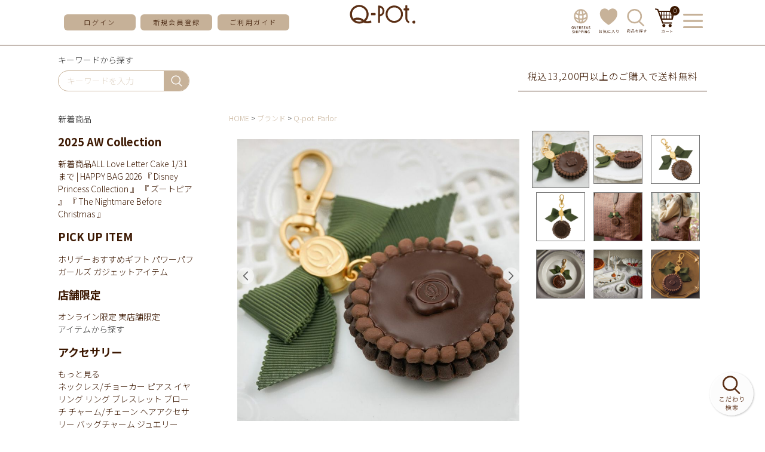

--- FILE ---
content_type: text/html;charset=UTF-8
request_url: https://shop.q-pot.jp/c/gr113/gr109/3815330DBRW
body_size: 27156
content:
<!DOCTYPE html>
<html lang="ja"><head>
  <meta charset="UTF-8">
  
  <title>チョコレートタルト バッグチャーム | Q-pot. ONLINE SHOP</title>
  <meta name="viewport" content="width=device-width">


    <meta name="description" content="チョコレートタルト バッグチャーム Q-pot. Parlor Q-pot. ONLINE SHOP">
    <meta name="keywords" content="チョコレートタルト バッグチャーム,Q-pot. Parlor,Q-pot. ONLINE SHOP">
  
  <link rel="stylesheet" href="https://qpot.itembox.design/system/fs_style.css?t=20251118042555">
  <link rel="stylesheet" href="https://qpot.itembox.design/generate/theme2/fs_theme.css?t=20251118042555">
  <link rel="stylesheet" href="https://qpot.itembox.design/generate/theme2/fs_original.css?t=20251118042555">
  
  <link rel="canonical" href="https://shop.q-pot.jp/c/gr113/gr109/3815330DBRW">
  
  
  
  
  <script>
    window._FS=window._FS||{};_FS.val={"tiktok":{"enabled":false,"pixelCode":null},"recaptcha":{"enabled":false,"siteKey":null},"clientInfo":{"memberId":"guest","fullName":"ゲスト","lastName":"","firstName":"ゲスト","nickName":"ゲスト","stageId":"","stageName":"","subscribedToNewsletter":"false","loggedIn":"false","totalPoints":"","activePoints":"","pendingPoints":"","purchasePointExpiration":"","specialPointExpiration":"","specialPoints":"","pointRate":"","companyName":"","membershipCardNo":"","wishlist":"","prefecture":""},"enhancedEC":{"ga4Dimensions":{"userScope":{"stage":"{@ member.stage_order @}","login":"{@ member.logged_in @}"}},"amazonCheckoutName":"Amazon Pay","measurementId":"G-SXZ37R8MFK","dimensions":{"dimension1":{"key":"log","value":"{@ member.logged_in @}"},"dimension2":{"key":"mem","value":"{@ member.stage_order @}"}}},"shopKey":"qpot","device":"PC","productType":"1","cart":{"stayOnPage":true}};
  </script>
  
  <script src="/shop/js/webstore-nr.js?t=20251118042555"></script>
  <script src="/shop/js/webstore-vg.js?t=20251118042555"></script>
  
    <script src="//r2.future-shop.jp/fs.qpot/pc/recommend.js"></script>
  
  
  
  
    <meta property="og:title" content="チョコレートタルト バッグチャーム | Q-pot. ONLINE SHOP">
    <meta property="og:type" content="og:product">
    <meta property="og:url" content="https://shop.q-pot.jp/c/gr113/gr109/3815330DBRW">
    <meta property="og:image" content="https://qpot.itembox.design/product/053/000000005363/000000005363-09-l.jpg?t&#x3D;20260124114524">
    <meta property="og:site_name" content="Q-pot. ONLINE SHOP">
    <meta property="og:description" content="チョコレートタルト バッグチャーム Q-pot. Parlor Q-pot. ONLINE SHOP">
    <meta property="product:price:amount" content="10450">
    <meta property="product:price:currency" content="JPY">
    <meta property="product:product_link" content="https://shop.q-pot.jp/c/gr113/gr109/3815330DBRW">
  
  
  
  
  
    <script type="text/javascript" >
      document.addEventListener('DOMContentLoaded', function() {
        _FS.CMATag('{"fs_member_id":"{@ member.id @}","fs_page_kind":"product","fs_product_url":"3815330DBRW"}')
      })
    </script>
  
  
  <meta name="google-site-verification" content="fLfxdvK6Hqtte9Cs8yhehJfp26AKDfJazEo-vdAhw7M" />
<meta name="facebook-domain-verification" content="tosbtb1psto8zalcaxsd61lvsy8bmj" />

<script async src="https://www.googletagmanager.com/gtag/js?id=G-SXZ37R8MFK"></script>

<script><!--
_FS.setTrackingTag('++++%3Cmeta%0A++++++name%3D%22viewport%22%0A++++++content%3D%22width%3D480%2Cuser-scalable%3Dno%2Ctarget-desitydpi%3Ddevice-dpi%22%0A++++%2F%3E%0A%3C%21--+Google+Tag+Manager+--%3E%0A%3Cscript%3E%28function%28w%2Cd%2Cs%2Cl%2Ci%29%7Bw%5Bl%5D%3Dw%5Bl%5D%7C%7C%5B%5D%3Bw%5Bl%5D.push%28%7B%27gtm.start%27%3A%0Anew+Date%28%29.getTime%28%29%2Cevent%3A%27gtm.js%27%7D%29%3Bvar+f%3Dd.getElementsByTagName%28s%29%5B0%5D%2C%0Aj%3Dd.createElement%28s%29%2Cdl%3Dl%21%3D%27dataLayer%27%3F%27%26l%3D%27%2Bl%3A%27%27%3Bj.async%3Dtrue%3Bj.src%3D%0A%27https%3A%2F%2Fwww.googletagmanager.com%2Fgtm.js%3Fid%3D%27%2Bi%2Bdl%3Bf.parentNode.insertBefore%28j%2Cf%29%3B%0A%7D%29%28window%2Cdocument%2C%27script%27%2C%27dataLayer%27%2C%27GTM-KLG99MT%27%29%3B%3C%2Fscript%3E%0A%3C%21--+End+Google+Tag+Manager+--%3E%0A%3Cscript%3E%0A%28function%28i%2Cs%2Co%2Cg%2Cr%2Ca%2Cm%29%7Bi%5B%27GoogleAnalyticsObject%27%5D%3Dr%3Bi%5Br%5D%3Di%5Br%5D%7C%7Cfunction%28%29%7B%0A%28i%5Br%5D.q%3Di%5Br%5D.q%7C%7C%5B%5D%29.push%28arguments%29%7D%2Ci%5Br%5D.l%3D1*new+Date%28%29%3Ba%3Ds.createElement%28o%29%2C%0Am%3Ds.getElementsByTagName%28o%29%5B0%5D%3Ba.async%3D1%3Ba.src%3Dg%3Bm.parentNode.insertBefore%28a%2Cm%29%0A%7D%29%28window%2Cdocument%2C%27script%27%2C%27https%3A%2F%2Fwww.google-analytics.com%2Fanalytics.js%27%2C%27ga%27%29%3B%0A%0Aga%28%27create%27%2C+%27UA-17126074-5%27%2C+%27auto%27%29%3B%0A%3C%2Fscript%3E%0A%3Cscript+id%3D%22bc-script%22+type%3D%22text%2Fjavascript%22+charset%3D%22utf-8%22+src%3D%22https%3A%2F%2Fconnect.buyee.jp%2F231c62382677ef18df68600f087470c339256443aa3d06a317d7cf55d74d0859%2Fmain.js%22+defer%3E%3C%2Fscript%3E%3Cscript+id%3D%22mc-script%22+type%3D%22text%2Fjavascript%22+charset%3D%22utf-8%22+src%3D%22https%3A%2F%2Fconnect.myeeglobal.com%2F231c62382677ef18df68600f087470c339256443aa3d06a317d7cf55d74d0859%2Fmain.js%22+defer%3E%3C%2Fscript%3E%0A%3C%21--+Google+tag+%28gtag.js%29+--%3E%0A%3Cscript+async+src%3D%22https%3A%2F%2Fwww.googletagmanager.com%2Fgtag%2Fjs%3Fid%3DG-SXZ37R8MFK%22%3E%3C%2Fscript%3E%0A%3Cscript%3E%0A++window.dataLayer+%3D+window.dataLayer+%7C%7C+%5B%5D%3B%0A++function+gtag%28%29%7BdataLayer.push%28arguments%29%3B%7D%0A++gtag%28%27js%27%2C+new+Date%28%29%29%3B%0A%0A++gtag%28%27config%27%2C+%27G-SXZ37R8MFK%27%29%3B%0A%3C%2Fscript%3E%0A%3Cscript+type%3D%22text%2Fjavascript%22%3E%0Awindow.tr%3Dwindow.tr%7C%7Cfunction%28%29%7Btr.q%3D%5B%5D%3Btr.q.push%28arguments%29%7D%3B%0Awindow.sendTrack+%3D+window.sendTrack+%7C%7C+function%28obj%2Cevent%29+%7B%0Aobj%5B%22sendId%22%5D+%3D+%22shop.q-pot.jp%22%3B%0Atr.tr_obj%3Dobj%3Btr%28%22send%22%2Cevent%29%3Btracking%28%29%3B%7D%3C%2Fscript%3E%0A%3Cscript+src%3D%22%2F%2Fzaiko.k-crm.jp%2Ftracking.zk.js%22%3E%3C%2Fscript%3E%0A%3Cscript+type%3D%22text%2Fjavascript%22%3E%0Avar+trackBody%3D+%5B%5D%3B%0AtrackBody%5B%22userId%22%5D+%3D%22%7B%40+member.id+%40%7D%22%3B%0AsendTrack%28trackBody%2C%22normal%22%29%3B%0A%3C%2Fscript%3E%0A%0A%3C%21--+Meta+Pixel+Code+--%3E%0A%3Cscript%3E%0A%21function%28f%2Cb%2Ce%2Cv%2Cn%2Ct%2Cs%29%0A%7Bif%28f.fbq%29return%3Bn%3Df.fbq%3Dfunction%28%29%7Bn.callMethod%3F%0An.callMethod.apply%28n%2Carguments%29%3An.queue.push%28arguments%29%7D%3B%0Aif%28%21f._fbq%29f._fbq%3Dn%3Bn.push%3Dn%3Bn.loaded%3D%210%3Bn.version%3D%272.0%27%3B%0An.queue%3D%5B%5D%3Bt%3Db.createElement%28e%29%3Bt.async%3D%210%3B%0At.src%3Dv%3Bs%3Db.getElementsByTagName%28e%29%5B0%5D%3B%0As.parentNode.insertBefore%28t%2Cs%29%7D%28window%2C+document%2C%27script%27%2C%0A%27https%3A%2F%2Fconnect.facebook.net%2Fen_US%2Ffbevents.js%27%29%3B%0Afbq%28%27init%27%2C+%272645478938980998%27%29%3B%0Afbq%28%27track%27%2C+%27PageView%27%29%3B%0A%3C%2Fscript%3E%0A%3Cnoscript%3E%3Cimg+height%3D%221%22+width%3D%221%22+style%3D%22display%3Anone%22%0Asrc%3D%22https%3A%2F%2Fwww.facebook.com%2Ftr%3Fid%3D2645478938980998%26ev%3DPageView%26noscript%3D1%22%0A%2F%3E%3C%2Fnoscript%3E%0A%3C%21--+End+Meta+Pixel+Code+--%3E%0A%3Cscript%3E%0Afbq%28%27track%27%2C+%27ViewContent%27%2C+%7B%0A++++content_ids%3A+%273815330DBRW%27%2C%0A++++content_category%3A+%27product%27%2C%0A++++content_name%3A+%27%E3%83%81%E3%83%A7%E3%82%B3%E3%83%AC%E3%83%BC%E3%83%88%E3%82%BF%E3%83%AB%E3%83%88+%E3%83%90%E3%83%83%E3%82%B0%E3%83%81%E3%83%A3%E3%83%BC%E3%83%A0%27%2C%0A++++content_type%3A+%27product%27%2C%0A++++currency%3A+%27JPY%27%2C%0A++++value%3A+%2710450%27%0A%7D%29%3B%0A%3C%2Fscript%3E%0A%3C%21--+Google+tag+%28gtag.js%29+--%3E%0A%3Cscript+async+src%3D%22https%3A%2F%2Fwww.googletagmanager.com%2Fgtag%2Fjs%3Fid%3DAW-978717939%22%3E%3C%2Fscript%3E%0A%3Cscript%3E%0A++window.dataLayer+%3D+window.dataLayer+%7C%7C+%5B%5D%3B%0A++function+gtag%28%29%7BdataLayer.push%28arguments%29%3B%7D%0A++gtag%28%27js%27%2C+new+Date%28%29%29%3B%0A%0A++gtag%28%27config%27%2C+%27AW-978717939%27%7B+%27+allow_enhanced_conversions%27%3Atrue+%7D%29%3B%0A%3C%2Fscript%3E%0A%0A%3Cscript%3E%0Agtag%28%27event%27%2C%27view_item%27%2C+%7B%0A%27value%27%3A+10450%2C%0A%27items%27%3A+%5B%0A%7B%0A%27id%27%3A+5363%2C%0A%27google_business_vertical%27%3A+%27retail%27%0A%7D%0A%5D%0A%7D%29%3B%0A%3C%2Fscript%3E');
--></script>
</head>
<body class="fs-body-product fs-body-product-3815330DBRW" id="fs_ProductDetails">
<script><!--
_FS.setTrackingTag('%3Cscript%3E%0A%28function%28w%2Cd%2Cs%2Cc%2Ci%29%7Bw%5Bc%5D%3Dw%5Bc%5D%7C%7C%7B%7D%3Bw%5Bc%5D.trackingId%3Di%3B%0Avar+f%3Dd.getElementsByTagName%28s%29%5B0%5D%2Cj%3Dd.createElement%28s%29%3Bj.async%3Dtrue%3B%0Aj.src%3D%27%2F%2Fcdn.contx.net%2Fcollect.js%27%3Bf.parentNode.insertBefore%28j%2Cf%29%3B%0A%7D%29%28window%2Cdocument%2C%27script%27%2C%27contx%27%2C%27CTX-x-W4LTlJx6%27%29%3B%0A%3C%2Fscript%3E%0A%0A%3C%21--+Google+Tag+Manager+%28noscript%29+--%3E%0A%3Cnoscript%3E%3Ciframe+src%3D%22https%3A%2F%2Fwww.googletagmanager.com%2Fns.html%3Fid%3DGTM-KLG99MT%22%0Aheight%3D%220%22+width%3D%220%22+style%3D%22display%3Anone%3Bvisibility%3Ahidden%22%3E%3C%2Fiframe%3E%3C%2Fnoscript%3E%0A%3C%21--+End+Google+Tag+Manager+%28noscript%29+--%3E%0A%3Cscript%3E%0Avar+nowPageUrl+%3D+location.href%3B%0A%2F%2F+%E4%BC%9A%E5%93%A1%E7%99%BB%E9%8C%B2%E3%83%BB%E8%B3%BC%E5%85%A5%E5%AE%8C%E4%BA%86%E7%94%BB%E9%9D%A2%E3%81%AE%E5%A0%B4%E5%90%88%0Aif+%28%0A++nowPageUrl.indexOf%28%22success%3Ftype%3Dsubscribe%22%29+%21%3D%3D+-1+%7C%7C%0A++nowPageUrl.indexOf%28%22register%2Fsuccess%22%29+%21%3D%3D+-1+%7C%7C%0AnowPageUrl.indexOf%28%22%2Fcheckout%2Fsuccess%22%29+%21%3D%3D+-1%0A%29+%7B%0A++console.log%28%22conv_page%22%29%3B%0A++%2F%2F%E3%81%9D%E3%82%8C%E4%BB%A5%E5%A4%96%E3%81%AE%E3%83%9A%E3%83%BC%E3%82%B8%E3%81%AE%E5%A0%B4%E5%90%88%0A%7D+else+%7B%0A++console.log%28%22nomal_page%22%29%3B%0A++var+loadScript+%3D+function+%28src%2C+callback%29+%7B%0A++++if+%28window.jQuery%29+%7B%0A++++++callback%28%29%3B%0A++++%7D+else+%7B%0A++++++var+done+%3D+false%3B%0A++++++var+head+%3D+document.getElementsByTagName%28%22head%22%29%5B0%5D%3B%0A++++++var+script+%3D+document.createElement%28%22script%22%29%3B%0A++++++script.src+%3D+src%3B%0A++++++head.appendChild%28script%29%3B%0A++++++script.onload+%3D+script.onreadystatechange+%3D+function+%28%29+%7B%0A++++++++jQuery.noConflict%28%29%3B%0A++++++++if+%28%0A++++++++++%21done+%26%26%0A++++++++++%28%21this.readyState+%7C%7C%0A++++++++++++this.readyState+%3D%3D%3D+%22loaded%22+%7C%7C%0A++++++++++++this.readyState+%3D%3D%3D+%22complete%22%29%0A++++++++%29+%7B%0A++++++++++done+%3D+true%3B%0A++++++++++callback%28%29%3B%0A++++++++++script.onload+%3D+script.onreadystatechange+%3D+null%3B%0A++++++++++if+%28head+%26%26+script.parentNode%29+%7B%0A++++++++++++head.removeChild%28script%29%3B%0A++++++++++%7D%0A++++++++%7D%0A++++++%7D%3B%0A++++%7D%0A++%7D%3B%0A++window.addEventListener%28%22load%22%2C+function+%28%29+%7B%0A++++loadScript%28%0A++++++%22https%3A%2F%2Fajax.googleapis.com%2Fajax%2Flibs%2Fjquery%2F2.1.4%2Fjquery.min.js%22%2C%0A++++++function+%28%29+%7B%0A++++++++var+fs_uu+%3D+localStorage.getItem%28%22_fs_uuid%22%29%3B%0A++++++++if+%28fs_uu%29+%7B%0A++++++++%7D+else+%7B%0A++++++++++var+fs_uu+%3D+%22%22%3B%0A++++++++%7D%0A++++++++jQuery.ajax%28%7B%0A++++++++++type%3A+%22post%22%2C%0A++++++++++dataType%3A+%22json%22%2C%0A++++++++++url%3A+%22https%3A%2F%2Ffspark-ap.com%2Fft%2Fsv%22%2C%0A++++++++++data%3A+%7B%0A++++++++++++id%3A+20127%2C%0A++++++++++++tag%3A+%22SK6Tkd5e5AGz20127FS.js%22%2C%0A++++++++++++url%3A+location.href%2C%0A++++++++++++uu%3A+fs_uu%2C%0A++++++++++%7D%2C%0A++++++++++success%3A+function+%28data%29+%7B%0A++++++++++++if+%28data.ret+%3D%3D+0%29+%7B%0A++++++++++++++jQuery.globalEval%28data.js%29%3B%0A++++++++++++%7D%0A++++++++++%7D%2C%0A++++++++%7D%29%3B%0A++++++%7D%0A++++%29%3B%0A++%7D%29%3B%0A%7D%0A%0A%3C%2Fscript%3E%0A%3C%21--+LINE+Tag+Base+Code+--%3E%0A%3C%21--+Do+Not+Modify+--%3E%0A%3Cscript%3E%0A%28function%28g%2Cd%2Co%29%7B%0A++g._ltq%3Dg._ltq%7C%7C%5B%5D%3Bg._lt%3Dg._lt%7C%7Cfunction%28%29%7Bg._ltq.push%28arguments%29%7D%3B%0A++var+h%3Dlocation.protocol%3D%3D%3D%27https%3A%27%3F%27https%3A%2F%2Fd.line-scdn.net%27%3A%27http%3A%2F%2Fd.line-cdn.net%27%3B%0A++var+s%3Dd.createElement%28%27script%27%29%3Bs.async%3D1%3B%0A++s.src%3Do%7C%7Ch%2B%27%2Fn%2Fline_tag%2Fpublic%2Frelease%2Fv1%2Flt.js%27%3B%0A++var+t%3Dd.getElementsByTagName%28%27script%27%29%5B0%5D%3Bt.parentNode.insertBefore%28s%2Ct%29%3B%0A++++%7D%29%28window%2C+document%29%3B%0A_lt%28%27init%27%2C+%7B%0A++customerType%3A+%27lap%27%2C%0A++tagId%3A+%27763102c9-24cf-4e6d-b042-4e9b23ecf030%27%0A%7D%29%3B%0A_lt%28%27send%27%2C+%27pv%27%2C+%5B%27763102c9-24cf-4e6d-b042-4e9b23ecf030%27%5D%29%3B%0A%3C%2Fscript%3E%0A%3Cnoscript%3E%0A++%3Cimg+height%3D%221%22+width%3D%221%22+style%3D%22display%3Anone%22%0A+++++++src%3D%22https%3A%2F%2Ftr.line.me%2Ftag.gif%3Fc_t%3Dlap%26t_id%3D763102c9-24cf-4e6d-b042-4e9b23ecf030%26e%3Dpv%26noscript%3D1%22+%2F%3E%0A%3C%2Fnoscript%3E%0A%3C%21--+End+LINE+Tag+Base+Code+--%3E%0A%3Cscript%3E%0Agtag%28%27event%27%2C+%27view_item%27%2C+%7B%0Acurrency%3A+%27JPY%27%2C%0Aitems%3A+%5B%7B%0Aitem_id%3A+%27%24GOODS_NO%24%27%2C%0Aitem_name%3A+%27%24GOODS_NAME%24%27%2C%0Aprice%3A+%24GOODS_PRICE_INTAX%24%2C%0Acurrency%3A+%27JPY%27%2C%0A%7D%5D%0A%7D%29%3B%0A%3C%2Fscript%3E%0A%3Cscript+type%3D%22text%2Fjavascript%22%3E%0Avar+trackBody+%3D+%5B%5D%3B%0AtrackBody%5B%22userId%22%5D+%3D+%22%7B%40+member.id+%40%7D%22%3B%0AsendTrack%28trackBody%2C+%22normal%22%29%3B%0A%3C%2Fscript%3E%0A%3Cscript+type%3D%22text%2Fjavascript%22%3E%0Avar+trackBody+%3D+%5B%5D%3B%0Avar+product+%3D+%5B%5D%3B%0Aproduct+%3D+%5B%5D%3B%0Aproduct%5B%22id%22%5D+%3D+%223815330DBRW%22%3B%0Aproduct%5B%22name%22%5D+%3D+%22%E3%83%81%E3%83%A7%E3%82%B3%E3%83%AC%E3%83%BC%E3%83%88%E3%82%BF%E3%83%AB%E3%83%88+%E3%83%90%E3%83%83%E3%82%B0%E3%83%81%E3%83%A3%E3%83%BC%E3%83%A0%22%3B%0Aproduct%5B%22url%22%5D+%3D+%22https%3A%2F%2Fshop.q-pot.jp%2Fc%2Fgr113%2Fgr109%2F3815330DBRW%22%3B%0Aproduct%5B%22price%22%5D+%3D+%2210450%22%3B%0Aproduct%5B%22imgUrl%22%5D+%3D+%22https%3A%2F%2Fqpot.itembox.design%2Fproduct%2F053%2F000000005363%2F000000005363-09-l.jpg%3Ft%3D20260124114524%22%3B%0AtrackBody.push%28product%29%3B%0AtrackBody%5B%22userId%22%5D+%3D+%22%7B%40+member.id+%40%7D%22%3B%0AsendTrack%28trackBody%2C+%22view%22%29%3B%0A%3C%2Fscript%3E%0A%3Cscript+src%3D%22%2F%2Fzaiko.k-crm.jp%2Ffuture-shop-feature2.js%22%3E%3C%2Fscript%3E');
--></script>
<div class="fs-l-page">
<!--IE js用-->
<script src="https://cdnjs.cloudflare.com/ajax/libs/es6-promise/3.3.1/es6-promise.min.js"></script>
<script src="https://cdnjs.cloudflare.com/ajax/libs/fetch/2.0.4/fetch.min.js"></script>

<!--基本スクリプト-->
<script src="https://qpot.itembox.design/item/q-pot/js/jquery-3.5.1.min.js?101"></script>

<link rel="preconnect" href="https://fonts.gstatic.com">
<link href="https://fonts.googleapis.com/css2?family=Noto+Sans+JP:wght@300;400;500;700&family=Roboto:wght@300;400;500;700&display=swap" rel="stylesheet">


<!-- スライダー -->
<script src="https://qpot.itembox.design/item/q-pot/js/slick.min.js?01"></script>
<link rel="stylesheet" href="https://qpot.itembox.design/item/q-pot/css/slick.css?04" />

<!--オーダー品入力制限用ソフトウェアキーボード-->
<link rel="stylesheet" href="https://qpot.itembox.design/item//q-pot/css/jquery.keypad.css" />

<!--アニメーション用-->
<link rel="stylesheet"
href="https://cdnjs.cloudflare.com/ajax/libs/animate.css/4.0.0/animate.min.css"/>


<!-- PC/SPヘッダ -->
<header>
  <div class="headmenu">
    <div class="inner">
      <div class="side_btn fs-clientInfo">
        <div class="menu_toggle pcnone">
          <img
            src="https://qpot.itembox.design/item/q-pot/img/hamb_icon.svg"
            alt="メニューを開く"
          />
        </div>
        <div class="pcnone login_{@ member.logged_in @}">
          <a href="/my/top">
            <!--<img
              src="https://qpot.itembox.design/item/q-pot/img/head_login.svg"
              alt="ログイン"
            />-->
            <img class="login_btn"
              src="https://qpot.itembox.design/item/q-pot/img/login-ent-btn2.svg"
              alt="ログイン"
            />
          </a>
        </div>
        <div class="pcnone reg login_{@ member.logged_in @}">
          <a href="/my/top">
            <img
              src="https://qpot.itembox.design/item/q-pot/img/head_mypage.svg"
              alt="マイページへ"
            />
          </a>
        </div>
        <div class="topmenu spnone">
          <a href="/p/login" class="bg_btn login_{@ member.logged_in @}"
            >ログイン</a
          >
          <a href="/p/register" class="bg_btn login_{@ member.logged_in @}"
            >新規会員登録</a
          >
          <!--<a href="/my/top" class="pcnone bg_btn reg login_{@ member.logged_in @}">マイページ</a>-->
          <a href="/p/logout" class="bg_btn reg login_{@ member.logged_in @}"
            >ログアウト</a
          >
          <a href="/f/guide" class="bg_btn">ご利用ガイド</a>
        </div>
      </div>
      <div class="logo">
        <a href="/">
          <img
            src="https://qpot.itembox.design/item/q-pot/img/mainlogo.svg"
            alt="Q-pot"
        /></a>
<!--イベント用ロゴ-->
　　　　　<!--<a href="/">
          <img
            src="https://qpot.itembox.design/item/mainlogo-HW3.png?d=20251023163204"
            alt="Q-pot"
        /></a>-->
      </div>
      <div class="side_btn leftside fs-clientInfo">
<div class="spnone">
          <a href="https://intl.q-pot.jp/" target="_blank">
            <img
              src="https://qpot.itembox.design/item/q-pot/img/head_intr.svg?01"
              alt="お気に入り"
            />
          </a>
        </div>

        <div class="spnone reg login_{@ member.logged_in @}">
          <a href="/my/top">
            <img
              src="https://qpot.itembox.design/item/q-pot/img/head_mypage.svg"
              alt="マイページへ"
            />
          </a>
        </div>
        <div class="spnone">
          <a href="/my/wishlist">
            <img
              src="https://qpot.itembox.design/item/q-pot/img/head_bookmark.svg"
              alt="お気に入り"
            />
          </a>
        </div>
        <div>
          <a href="/f/kodawari_search">
            <img
              src="https://qpot.itembox.design/item/q-pot/img/head_search.svg"
              alt="商品検索"
            />
          </a>
        </div>
        <div>
          <a href="/p/cart" class="cart_box">
            <img
              src="https://qpot.itembox.design/item/q-pot/img/head_cart.svg"
              alt="お買い物かご"
            />
            <div class="fs-client-cart-count">0</div>
          </a>
        </div>
        <div class="menu_toggle spnone">
          <img
            src="https://qpot.itembox.design/item/q-pot/img/head_menu_btn.svg"
            alt="メニューを開く"
          />
          <img
            src="https://qpot.itembox.design/item/q-pot/img/head_menu_close.svg"
            alt="メニューを閉じる"
          />
        </div>
      </div>
    </div>
  </div>
</header>
<!-- /PC/SPヘッダ -->

<!-- スマホハンバーガーメニュー -->
<div class="sp_menubox">
  <div class="sp_close menu_toggle pcnone">
    <img
      src="https://qpot.itembox.design/item/q-pot/img/close_btn.svg"
      alt="メニューを閉じる"
    />
  </div>
  <!-- メニュー更新確認用 -->
  <div class="sp_headmenu ham_menu">
    <section class="bbline topmenu fs-clientInfo">
      <a
        href="/p/login?linkfrom=sanbonsen"
        class="bg_btn login_{@ member.logged_in @}"
        >ログイン</a
      >
      <a
        href="/p/register?linkfrom=sanbonsen"
        class="bg_btn login_{@ member.logged_in @}"
        >会員登録</a
      >
      <a
        href="/my/top?linkfrom=sanbonsen"
        class="bg_btn reg login_{@ member.logged_in @}"
        >マイページ</a
      >
      <a
        href="/p/logout?linkfrom=sanbonsen"
        class="bg_btn reg login_{@ member.logged_in @}"
        >ログアウト</a
      >
      <a href="/p/cart?linkfrom=sanbonsen" class="cart_box">
        <img
          class="cart_btn"
          src="https://qpot.itembox.design/item/q-pot/img/head_cart.svg"
          alt="お買い物かご"
        />
        <div class="fs-client-cart-count">0</div>
      </a>
    </section>

    <section>
      <div class="sub_txt">アイテムを探す</div>
      <div id="hmenu_search"><!-- **商品キーワード検索フォーム（フリーパーツ）↓↓ -->
<div class="common_search_box">
  <form action="/p/search" method="get">
    <span class="search_wrap">
      <input type="text" name="keyword" maxlength="1000" placeholder="キーワードを入力" class="">
      <button type="submit" class="">検索</button>
    </span>
  </form>
</div>

<script type="application/ld+json">
{
  "@context": "http://schema.org",
  "@type": "WebSite",
  "url": "https://shop.q-pot.jp",
  "potentialAction": {
    "@type": "SearchAction",
    "target": "https://shop.q-pot.jp/p/search?keyword={search_term_string}",
    "query-input": "required name=search_term_string"
  }
}
</script>
<!-- **商品キーワード検索フォーム（フリーパーツ）↑↑ --></div>
    </section>

    <!-- PC用メニュー -->
    <div class="spnone">
      <div class="menulist">
        <section>
          <span class="spnone">探す</span>
          <div class="left_submenu_list">
  <div>
    <div class="has_submenu active">
      <span>新着商品</span><div class="common_submenu_float">
  <div>
    <div class="submenu_box" id="search_release">
      <div class="headline">
        <h3>2025 AW Collection</h3>
      </div>
      <a href="https://shop.q-pot.jp/p/search?tag=%E6%96%B0%E7%9D%80%E5%95%86%E5%93%81">新着商品ALL</a>
      <a href="https://shop.q-pot.jp/p/search?tag=260110">Love Letter Cake</a>
      <a href="https://shop.q-pot.jp/c/gr41/gr388">1/31まで | HAPPY BAG 2026</a>
      <a href="https://shop.q-pot.jp/c/gr82/gr622">『 Disney Princess Collection 』</a>
      <a href="https://shop.q-pot.jp/c/gr82/gr172">『 ズートピア 』</a>
      <a href="https://shop.q-pot.jp/c/gr82/gr141">『 The Nightmare Before Christmas 』</a>


      <!--<a href="リンク先">発売日</a>-->
    </div>
    <div class="submenu_box" id="search_release">
      <div class="headline">
        <h3>PICK UP ITEM</h3>
      </div>

      <a href="https://q-pot.jp/qpot2025onlineshop_holidaygift">ホリデーおすすめギフト</a>
      <a href="https://shop.q-pot.jp/c/gr96/gr623">パワーパフ ガールズ</a>
      <a href="https://shop.q-pot.jp/p/search?keyword=&minprice=&maxprice=&tag=&tag=スマホアクセサリー&tag=&tag=&horizontalvariationvalue=&sort=">ガジェットアイテム</a>
    </div>

    <!--<div class="submenu_box" id="search_release">
      <div class="headline">
        <h3>販売終了予定商品</h3>
      </div>

      <a href="https://shop.q-pot.jp/c/gr96/gr176"
        >カードキャプターさくら商品 ～5月30日(金)まで</a
      >
    </div>-->


    <div class="submenu_box" id="search_release">
      <div class="headline">
        <h3>店舗限定</h3>
      </div>
      <a href="https://shop.q-pot.jp/c/gr113/gr277"
        >オンライン限定</a
      >
<a href="https://shop.q-pot.jp/c/gr432"
        >実店舗限定</a
      >
      <!--<a href="https://shop.q-pot.jp/c/gr432/gr433"
        >表参道本店</a
      >
      <a href="https://shop.q-pot.jp/c/gr432/gr434"
        >髙島屋新宿店</a
      >
      <a href="https://shop.q-pot.jp/c/gr432/gr435"
        >東京スカイツリータウン・ ソラマチ店</a
      >
      <a href="https://shop.q-pot.jp/c/gr432/gr436"
        >イクスピアリ店</a
      >
      <a href="https://shop.q-pot.jp/c/gr432/gr437"
        >ルクアイーレ店</a
      >-->
    </div>


  </div>
</div>

    </div>

    <div class="has_submenu">
      <span>アイテムから探す</span><div class="common_submenu_float">
  <div>
    <div class="submenu_box" id="search_accessory">
      <div class="headline">
        <h3>アクセサリー</h3>
        <a class="allView" href="/f/item#accessory">もっと見る</a>
      </div>
      <a href="/c/gr81/gr2/gr6">ネックレス/チョーカー</a>
      <a href="/c/gr81/gr2/gr8">ピアス</a>
      <a href="/c/gr81/gr2/gr164">イヤリング</a>
      <a href="/c/gr81/gr2/gr12">リング</a>
      <a href="/c/gr81/gr2/gr10">ブレスレット</a>
      <a href="/c/gr81/gr2/gr154">ブローチ</a>
      <a href="/c/gr81/gr2/gr5">チャーム/チェーン</a>
      <a href="/c/gr81/gr2/gr11">ヘアアクセサリー</a>
      <a href="/c/gr81/gr2/gr7">バッグチャーム</a>
      <a href="/c/gr113/gr108">ジュエリー(K10)</a>
      <a href="/c/gr81/gr2/gr9">ブライダル</a>
      <a href="/c/gr81/gr2/gr4">その他アクセサリー</a>
    </div>
    <div class="submenu_box" id="search_apparel">
      <div class="headline">
        <h3>アパレル・レッグウェア・帽子</h3>
        <a class="allView" href="/f/item#apparel">もっと見る</a>
      </div>
      <a href="/c/gr81/gr13/gr19">ワンピース</a>
      <a href="/c/gr81/gr13/gr17">トップス</a>
      <a href="/c/gr81/gr13/gr14">アウター</a>
      <a href="/c/gr81/gr13/gr15">スカート</a>
      <a href="/c/gr81/gr13/gr178">シューズ(靴)</a>
      <a href="/c/gr81/gr13/gr20">帽子</a>
      <a href="/c/gr81/gr30">ベビーウェア／キッズウェア</a>
      <a href="/c/gr81/gr13/gr16">その他アパレル</a>
    </div>
    <div class="submenu_box" id="search_goods">
      <div class="headline">
        <h3>バッグ・財布・小物</h3>
        <a class="allView" href="/f/item#goods">もっと見る</a>
      </div>
      <a href="/c/gr81/gr22">バッグ</a>
      <a href="/c/gr81/gr32">財布</a>
      <a href="/c/gr81/gr36">時計</a>
      <a href="/c/gr81/gr21">スマホアクセサリー</a>
      <a href="/c/gr81/gr33">雑貨</a>
      <a href="/c/gr81/gr38">食品</a>
      <a href="/c/gr81/gr37">食器</a>
      <a href="/c/gr81/gr31">ラッピングアイテム</a>
      <a href="/c/gr81/gr569">ランドセル</a>
    </div>
    <!--<div class="submenu_box">
      <div class="headline">
        <h3>ディズニー</h3>
        <a class="allView" href="/f/item-motif#disney">もっと見る</a>
      </div>
      <a href="/c/gr82/gr83">ミッキー/ミニー</a>
      <a href="/c/gr82/gr84">ふしぎの国のアリス</a>
      <a href="/c/gr82/gr94">ヴィランズ</a>
      <a href="/c/gr82/gr86">白雪姫</a>
      <a href="/c/gr82/gr89">シンデレラ</a>
      <a href="/c/gr82/gr93">アナと雪の女王</a>
      <a href="/c/gr82/gr87">リトルマーメイド</a>
      <a href="/c/gr82/gr88">美女と野獣</a>
      <a href="/c/gr82/gr92">ドナルド/デイジー</a>
      <a href="/c/gr82/gr91">トイ・ストーリー</a>
      <a href="/c/gr82/gr85">くまのプーさん</a>
      <a href="/c/gr82/gr90">ダンボ</a>
    </div>-->
  </div>
</div>
    </div>
    <div class="has_submenu">
      <span>モチーフから探す</span><div class="common_submenu_float">
  <div>
    <div class="submenu_box" id="search_sweets">
      <div class="headline">
        <h3>スウィーツ</h3>      
</div>

      <a href="/c/gr41/gr58"> チョコレート</a>
      <a href="/c/gr41/gr74"> ホイップクリーム</a>
      <a href="/c/gr41/gr128/gr236"> シェイク&サンデー</a>
      <a href="/c/gr41/gr47/gr222"> パンケーキ</a>
      <a href="/c/gr41/gr42"> アイスクリーム</a>
      <!--<a href="/c/gr41/gr52"> 焼き菓子</a>-->
      <!--<a href="/c/gr41/gr67/gr70"> いちご</a>-->
      <a href="/c/gr41/gr452"> テディベアグミ </a>
      <!--<a href="/c/gr41/gr174"> キャラメル</a>-->
      <a href="/c/gr41/gr78"> マカロン </a>
      <a href="/c/gr41/gr65"> ビスケット／クッキー</a>
      <a href="/c/gr41/gr46"> キャンディ</a>
      <a href="/c/gr41/gr47"> ケーキ</a>
      <a href="/c/gr41/gr67"> フルーツ </a>
      <!--<a href="/c/gr41/gr80"> 和菓子</a>-->
      <a href="/c/gr41/gr354"> チョコミント </a>
      <!--<a href="/c/gr41/gr173/gr180"> うさぎモチーフ</a>-->
      <a href="/c/gr41/gr67/gr69"> レモン</a>
      <a href="/c/gr41/gr52/gr516"> カヌレ </a>
    </div>

    <div class="submenu_box" id="search_m-others">
      <div class="headline">
        <h3>その他</h3>
      </div>
      <a href="/c/gr41/gr599"> マドレーヌとバレリーナ </a>
      <a href="/c/gr41/gr452"> テディベアグミ </a>
      <a href="/c/gr41/gr56/gr243"> ミルキーウェイ </a>
      <!--<a href="/p/search?keyword=フェーブ"> フェーブ </a>-->
      <a href="/c/gr41/gr63"> ハンバーガー </a>
      <a href="/c/gr41/gr79"> メルト</a>
      <a href="/c/gr41/gr40"> TOOTH </a>
      <a href="/c/gr41/gr57"> チーズ </a>
      <a href="/c/gr41/gr173/gr233"> テディベア </a>
      <!--<a href="/c/gr41/gr168"> THE HOUSE</a>-->
      <a href="/c/gr41/gr128/gr235"> 紅茶 </a>
      <a href="/c/gr41/gr588"> エッグ </a>
      <a href="/p/search?keyword=PEARL"> スウィートレディ </a>
      <!--<a href="/c/gr41/gr62"> Halloween </a>-->
     <a href="/c/gr41/gr56/gr413"> Bone&Rebone </a>
      <!--<a href="/c/gr41/gr52/gr249"> ドーナッツ </a>-->
     <!--<a href="/c/gr41/gr179"> 子犬のワルツ</a>-->
     <!--<a href="/c/gr41/gr173"> アニマルモチーフ </a>-->
     <!--<a href="/c/gr41/gr169"> 20th　anniversary</a>-->
     <a href="/c/gr41/gr170"> ハートモチーフ </a>
     <!--<a href="/c/gr41/gr166"> MARIN</a>-->
     <!--<a href="/c/gr41/gr165"> ミントソーダラグーン</a>-->
     <a href="/c/gr41/gr259"> みずのあわ</a>
      <a href="/c/gr41/gr56"> その他モチーフ </a>
      <!--<a href="/c/gr41/gr66"> プチケーキ </a>-->
      <!--<a href="/c/gr41/gr73"> ホイップ </a>-->
    </div>

    <div class="submenu_box flex" id="search_disney">
      <div class="headline">
        <h3>ディズニー</h3>
        <a class="allView" href="/f/item-motif#disney">もっと見る</a>
      </div>
      <div>
		  <a href="/c/gr82/gr83">ミッキー/ミニー</a>
		  <a href="/c/gr82/gr140">ミニー/デイジー</a>
		  <a href="/c/gr82/gr92">ドナルド/デイジー</a>
		  <a href="/c/gr82/gr85">くまのプーさん</a>
		  <a href="/c/gr82/gr84">ふしぎの国のアリス</a>
		  <a href="/c/gr82/gr142">Alice in Wonderland</a>
		  <a href="/c/gr82/gr160">アラジン</a>
		  <a href="/c/gr82/gr86">白雪姫</a>
		  <a href="/c/gr82/gr94">ヴィランズ</a>
      </div>
      <div>
		  <a href="/c/gr82/gr151">ベイマックス</a>
                  <a href="/c/gr82/gr457">ラプンツェル</a>
		  <a href="/c/gr82/gr141">ナイトメア</a>
		  <a href="/c/gr82/gr351">ホーンテッドマンション</a>
		  <a href="/c/gr82/gr87">リトルマーメイド</a>
		  <a href="/c/gr82/gr91">トイ・ストーリー</a>
		  <a href="/c/gr82/gr138">モンスターズインク</a>
		  <a href="/c/gr82/gr172">ズートピア</a>
		  <a href="/c/gr82/gr89">シンデレラ</a>
                  <a href="/c/gr82/gr93">アナと雪の女王</a>
	　　　　<!--<a href="/c/gr82/gr88">美女と野獣</a>-->
      </div>
    </div>

    <div class="submenu_box" id="search_collaboration">
      <div class="headline">
        <h3>コラボレーション</h3>
        <a class="allView" href="/f/item-motif#collaborate">もっと見る</a>
      </div>
		  <!--<a href="/c/gr96/gr548">けいちゃん</a>-->
		 <a href="/c/gr96/gr623">パワーパフ ガールズ</a>
		  <a href="/c/gr96/gr99">ハリー・ポッター</a>
		  <a href="/c/gr96/gr146">ファンタスティックビースト</a>
		  <a href="/c/gr96/gr119">トムとジェリー</a>
		  <!--<a href="/f/f90collection">藤子・F・不二雄 生誕90周年記念</a>-->
		  <a href="/c/gr96/gr120">グランブルーファンタジー</a>
		  <a href="/c/gr96/gr98">EVANGELION</a>
		  <a href="/c/gr96/gr143">うたの☆プリンスさまっ♪</a>
		  <a href="/c/gr96/gr152">世界難民の日プロジェクト</a>
		  <!--<a href="/c/gr96/gr150">たぬきゅんフレンズ</a>-->
		  <a href="/c/gr96/gr384">Wonka</a>
		  <a href="/c/gr96/gr95">岡本信彦</a>
		  <!--<a href="/c/gr96/gr97">青木美沙子</a>-->

    </div>
  </div>
</div>

    </div>

    <a href="/f/item-motif#collaborate"><span>コラボレーション</span></a>

    <a href="/p/search?tag=再入荷"><span>再入荷商品</span></a>
    <a class="bgnone" href="/f/collectionList"
      ><span>コレクションから探す</span></a
    >
    <a href="/f/kodawari_search"><span>こだわり検索</span></a>
    <a href="/my/wishlist"><span>お気に入りの商品</span></a>
  </div>
</div>

<style>
  .left_submenu_list {
    @media screen and (max-width: 768px) {
      padding: 1em;
    }
    .common_submenu_float {
      display: none; /* 初期状態では非表示 */
    }
    .has_submenu.active {
      & > span {
        background: url(https://qpot.itembox.design/item/q-pot/img/accordion_close.svg);
        background-repeat: no-repeat;
        background-size: 0.5em;
        background-position: center right 1em;
        transition-duration: 0ms !important;
      }

      .common_submenu_float {
        display: block; /* activeクラスが付いたら表示 */
      }
    }
    .submenu_box {
      margin-bottom: 2em;
      a.allView {
        display: none;
      }
      .headline h3 {
        font-weight: 400;
        padding: 0.5em;
        font-size: 1em;
        margin-bottom: 0em;
        &::before {
          display: inline-block;
          background: #c6b198;
          width: 0.5em;
          content: "　";
          width: 0.5em;
          margin-right: 0.4em;
        }
      }
    }

    & > div > div > span,
    & > div > a > span {
      padding: 1em 0.6em;
      display: block;
      cursor: pointer;
      border: 0;
      border-bottom: 1px solid #4d4d4d;
      background: url(https://qpot.itembox.design/item/q-pot/img/accordion_open.svg);
      background-repeat: no-repeat;
      background-size: 0.5em;
      background-position: center right 1em;
      transition-duration: 0ms !important;
    }

    & > div > a > span {
      background-image: none;
      position: relative;
      &::after {
        content: "\e90c";
        font-family: "fs-icon" !important;
        font-size: 1.1em;
        position: absolute;
        right: 0.6em;
      }
    }
    .fs-pt-menu__item--lv1 {
      font-weight: 500;
    }
    .submenu_box {
      a {
        display: block;
        border-bottom: 1px solid #eee;
        font-size: 0.9em;
        background: none;
        padding-top: 0.5em;
        padding-bottom: 0.5em;
        &::before {
          content: "\e933";
          font-family: "fs-icon" !important;
          font-size: 1.4em;
        }
      }
    }
  }
</style>

        </section>

        <section class="left_submenu_list">
          <div>
            <a class="pcnone" href="/f/guide?linkfrom=sanbonsen"
              ><span>ご利用ガイド</span></a
            >
            <a href="/p/about/shipping-payment?linkfrom=sanbonsen"
              ><span>送料・配送について</span></a
            >
            <a href="/f/guide#payment?linkfrom=sanbonsen"
              ><span>お支払い方法について</span></a
            >
            <a href="https://q-pot.zendesk.com/hc/ja?linkfrom=sanbonsen"
              ><span>よくあるご質問 Q&amp;A</span></a
            >
<a href="https://intl.q-pot.jp/"
              ><span>FOR OVERSEAS CUSTOMERS</span></a
            >
          </div>
        </section>
      </div>
    </div>
    <!-- /PC用メニュー -->

    <!-- スマホハンバーガーメニュー -->
    <div class="pcnone">
      <div class="menulist"><div class="left_submenu_list">
  <div>
    <div class="has_submenu active">
      <span>新着商品</span><div class="common_submenu_float">
  <div>
    <div class="submenu_box" id="search_release">
      <div class="headline">
        <h3>2025 AW Collection</h3>
      </div>
      <a href="https://shop.q-pot.jp/p/search?tag=%E6%96%B0%E7%9D%80%E5%95%86%E5%93%81">新着商品ALL</a>
      <a href="https://shop.q-pot.jp/p/search?tag=260110">Love Letter Cake</a>
      <a href="https://shop.q-pot.jp/c/gr41/gr388">1/31まで | HAPPY BAG 2026</a>
      <a href="https://shop.q-pot.jp/c/gr82/gr622">『 Disney Princess Collection 』</a>
      <a href="https://shop.q-pot.jp/c/gr82/gr172">『 ズートピア 』</a>
      <a href="https://shop.q-pot.jp/c/gr82/gr141">『 The Nightmare Before Christmas 』</a>


      <!--<a href="リンク先">発売日</a>-->
    </div>
    <div class="submenu_box" id="search_release">
      <div class="headline">
        <h3>PICK UP ITEM</h3>
      </div>

      <a href="https://q-pot.jp/qpot2025onlineshop_holidaygift">ホリデーおすすめギフト</a>
      <a href="https://shop.q-pot.jp/c/gr96/gr623">パワーパフ ガールズ</a>
      <a href="https://shop.q-pot.jp/p/search?keyword=&minprice=&maxprice=&tag=&tag=スマホアクセサリー&tag=&tag=&horizontalvariationvalue=&sort=">ガジェットアイテム</a>
    </div>

    <!--<div class="submenu_box" id="search_release">
      <div class="headline">
        <h3>販売終了予定商品</h3>
      </div>

      <a href="https://shop.q-pot.jp/c/gr96/gr176"
        >カードキャプターさくら商品 ～5月30日(金)まで</a
      >
    </div>-->


    <div class="submenu_box" id="search_release">
      <div class="headline">
        <h3>店舗限定</h3>
      </div>
      <a href="https://shop.q-pot.jp/c/gr113/gr277"
        >オンライン限定</a
      >
<a href="https://shop.q-pot.jp/c/gr432"
        >実店舗限定</a
      >
      <!--<a href="https://shop.q-pot.jp/c/gr432/gr433"
        >表参道本店</a
      >
      <a href="https://shop.q-pot.jp/c/gr432/gr434"
        >髙島屋新宿店</a
      >
      <a href="https://shop.q-pot.jp/c/gr432/gr435"
        >東京スカイツリータウン・ ソラマチ店</a
      >
      <a href="https://shop.q-pot.jp/c/gr432/gr436"
        >イクスピアリ店</a
      >
      <a href="https://shop.q-pot.jp/c/gr432/gr437"
        >ルクアイーレ店</a
      >-->
    </div>


  </div>
</div>

    </div>

    <div class="has_submenu">
      <span>アイテムから探す</span><div class="common_submenu_float">
  <div>
    <div class="submenu_box" id="search_accessory">
      <div class="headline">
        <h3>アクセサリー</h3>
        <a class="allView" href="/f/item#accessory">もっと見る</a>
      </div>
      <a href="/c/gr81/gr2/gr6">ネックレス/チョーカー</a>
      <a href="/c/gr81/gr2/gr8">ピアス</a>
      <a href="/c/gr81/gr2/gr164">イヤリング</a>
      <a href="/c/gr81/gr2/gr12">リング</a>
      <a href="/c/gr81/gr2/gr10">ブレスレット</a>
      <a href="/c/gr81/gr2/gr154">ブローチ</a>
      <a href="/c/gr81/gr2/gr5">チャーム/チェーン</a>
      <a href="/c/gr81/gr2/gr11">ヘアアクセサリー</a>
      <a href="/c/gr81/gr2/gr7">バッグチャーム</a>
      <a href="/c/gr113/gr108">ジュエリー(K10)</a>
      <a href="/c/gr81/gr2/gr9">ブライダル</a>
      <a href="/c/gr81/gr2/gr4">その他アクセサリー</a>
    </div>
    <div class="submenu_box" id="search_apparel">
      <div class="headline">
        <h3>アパレル・レッグウェア・帽子</h3>
        <a class="allView" href="/f/item#apparel">もっと見る</a>
      </div>
      <a href="/c/gr81/gr13/gr19">ワンピース</a>
      <a href="/c/gr81/gr13/gr17">トップス</a>
      <a href="/c/gr81/gr13/gr14">アウター</a>
      <a href="/c/gr81/gr13/gr15">スカート</a>
      <a href="/c/gr81/gr13/gr178">シューズ(靴)</a>
      <a href="/c/gr81/gr13/gr20">帽子</a>
      <a href="/c/gr81/gr30">ベビーウェア／キッズウェア</a>
      <a href="/c/gr81/gr13/gr16">その他アパレル</a>
    </div>
    <div class="submenu_box" id="search_goods">
      <div class="headline">
        <h3>バッグ・財布・小物</h3>
        <a class="allView" href="/f/item#goods">もっと見る</a>
      </div>
      <a href="/c/gr81/gr22">バッグ</a>
      <a href="/c/gr81/gr32">財布</a>
      <a href="/c/gr81/gr36">時計</a>
      <a href="/c/gr81/gr21">スマホアクセサリー</a>
      <a href="/c/gr81/gr33">雑貨</a>
      <a href="/c/gr81/gr38">食品</a>
      <a href="/c/gr81/gr37">食器</a>
      <a href="/c/gr81/gr31">ラッピングアイテム</a>
      <a href="/c/gr81/gr569">ランドセル</a>
    </div>
    <!--<div class="submenu_box">
      <div class="headline">
        <h3>ディズニー</h3>
        <a class="allView" href="/f/item-motif#disney">もっと見る</a>
      </div>
      <a href="/c/gr82/gr83">ミッキー/ミニー</a>
      <a href="/c/gr82/gr84">ふしぎの国のアリス</a>
      <a href="/c/gr82/gr94">ヴィランズ</a>
      <a href="/c/gr82/gr86">白雪姫</a>
      <a href="/c/gr82/gr89">シンデレラ</a>
      <a href="/c/gr82/gr93">アナと雪の女王</a>
      <a href="/c/gr82/gr87">リトルマーメイド</a>
      <a href="/c/gr82/gr88">美女と野獣</a>
      <a href="/c/gr82/gr92">ドナルド/デイジー</a>
      <a href="/c/gr82/gr91">トイ・ストーリー</a>
      <a href="/c/gr82/gr85">くまのプーさん</a>
      <a href="/c/gr82/gr90">ダンボ</a>
    </div>-->
  </div>
</div>
    </div>
    <div class="has_submenu">
      <span>モチーフから探す</span><div class="common_submenu_float">
  <div>
    <div class="submenu_box" id="search_sweets">
      <div class="headline">
        <h3>スウィーツ</h3>      
</div>

      <a href="/c/gr41/gr58"> チョコレート</a>
      <a href="/c/gr41/gr74"> ホイップクリーム</a>
      <a href="/c/gr41/gr128/gr236"> シェイク&サンデー</a>
      <a href="/c/gr41/gr47/gr222"> パンケーキ</a>
      <a href="/c/gr41/gr42"> アイスクリーム</a>
      <!--<a href="/c/gr41/gr52"> 焼き菓子</a>-->
      <!--<a href="/c/gr41/gr67/gr70"> いちご</a>-->
      <a href="/c/gr41/gr452"> テディベアグミ </a>
      <!--<a href="/c/gr41/gr174"> キャラメル</a>-->
      <a href="/c/gr41/gr78"> マカロン </a>
      <a href="/c/gr41/gr65"> ビスケット／クッキー</a>
      <a href="/c/gr41/gr46"> キャンディ</a>
      <a href="/c/gr41/gr47"> ケーキ</a>
      <a href="/c/gr41/gr67"> フルーツ </a>
      <!--<a href="/c/gr41/gr80"> 和菓子</a>-->
      <a href="/c/gr41/gr354"> チョコミント </a>
      <!--<a href="/c/gr41/gr173/gr180"> うさぎモチーフ</a>-->
      <a href="/c/gr41/gr67/gr69"> レモン</a>
      <a href="/c/gr41/gr52/gr516"> カヌレ </a>
    </div>

    <div class="submenu_box" id="search_m-others">
      <div class="headline">
        <h3>その他</h3>
      </div>
      <a href="/c/gr41/gr599"> マドレーヌとバレリーナ </a>
      <a href="/c/gr41/gr452"> テディベアグミ </a>
      <a href="/c/gr41/gr56/gr243"> ミルキーウェイ </a>
      <!--<a href="/p/search?keyword=フェーブ"> フェーブ </a>-->
      <a href="/c/gr41/gr63"> ハンバーガー </a>
      <a href="/c/gr41/gr79"> メルト</a>
      <a href="/c/gr41/gr40"> TOOTH </a>
      <a href="/c/gr41/gr57"> チーズ </a>
      <a href="/c/gr41/gr173/gr233"> テディベア </a>
      <!--<a href="/c/gr41/gr168"> THE HOUSE</a>-->
      <a href="/c/gr41/gr128/gr235"> 紅茶 </a>
      <a href="/c/gr41/gr588"> エッグ </a>
      <a href="/p/search?keyword=PEARL"> スウィートレディ </a>
      <!--<a href="/c/gr41/gr62"> Halloween </a>-->
     <a href="/c/gr41/gr56/gr413"> Bone&Rebone </a>
      <!--<a href="/c/gr41/gr52/gr249"> ドーナッツ </a>-->
     <!--<a href="/c/gr41/gr179"> 子犬のワルツ</a>-->
     <!--<a href="/c/gr41/gr173"> アニマルモチーフ </a>-->
     <!--<a href="/c/gr41/gr169"> 20th　anniversary</a>-->
     <a href="/c/gr41/gr170"> ハートモチーフ </a>
     <!--<a href="/c/gr41/gr166"> MARIN</a>-->
     <!--<a href="/c/gr41/gr165"> ミントソーダラグーン</a>-->
     <a href="/c/gr41/gr259"> みずのあわ</a>
      <a href="/c/gr41/gr56"> その他モチーフ </a>
      <!--<a href="/c/gr41/gr66"> プチケーキ </a>-->
      <!--<a href="/c/gr41/gr73"> ホイップ </a>-->
    </div>

    <div class="submenu_box flex" id="search_disney">
      <div class="headline">
        <h3>ディズニー</h3>
        <a class="allView" href="/f/item-motif#disney">もっと見る</a>
      </div>
      <div>
		  <a href="/c/gr82/gr83">ミッキー/ミニー</a>
		  <a href="/c/gr82/gr140">ミニー/デイジー</a>
		  <a href="/c/gr82/gr92">ドナルド/デイジー</a>
		  <a href="/c/gr82/gr85">くまのプーさん</a>
		  <a href="/c/gr82/gr84">ふしぎの国のアリス</a>
		  <a href="/c/gr82/gr142">Alice in Wonderland</a>
		  <a href="/c/gr82/gr160">アラジン</a>
		  <a href="/c/gr82/gr86">白雪姫</a>
		  <a href="/c/gr82/gr94">ヴィランズ</a>
      </div>
      <div>
		  <a href="/c/gr82/gr151">ベイマックス</a>
                  <a href="/c/gr82/gr457">ラプンツェル</a>
		  <a href="/c/gr82/gr141">ナイトメア</a>
		  <a href="/c/gr82/gr351">ホーンテッドマンション</a>
		  <a href="/c/gr82/gr87">リトルマーメイド</a>
		  <a href="/c/gr82/gr91">トイ・ストーリー</a>
		  <a href="/c/gr82/gr138">モンスターズインク</a>
		  <a href="/c/gr82/gr172">ズートピア</a>
		  <a href="/c/gr82/gr89">シンデレラ</a>
                  <a href="/c/gr82/gr93">アナと雪の女王</a>
	　　　　<!--<a href="/c/gr82/gr88">美女と野獣</a>-->
      </div>
    </div>

    <div class="submenu_box" id="search_collaboration">
      <div class="headline">
        <h3>コラボレーション</h3>
        <a class="allView" href="/f/item-motif#collaborate">もっと見る</a>
      </div>
		  <!--<a href="/c/gr96/gr548">けいちゃん</a>-->
		 <a href="/c/gr96/gr623">パワーパフ ガールズ</a>
		  <a href="/c/gr96/gr99">ハリー・ポッター</a>
		  <a href="/c/gr96/gr146">ファンタスティックビースト</a>
		  <a href="/c/gr96/gr119">トムとジェリー</a>
		  <!--<a href="/f/f90collection">藤子・F・不二雄 生誕90周年記念</a>-->
		  <a href="/c/gr96/gr120">グランブルーファンタジー</a>
		  <a href="/c/gr96/gr98">EVANGELION</a>
		  <a href="/c/gr96/gr143">うたの☆プリンスさまっ♪</a>
		  <a href="/c/gr96/gr152">世界難民の日プロジェクト</a>
		  <!--<a href="/c/gr96/gr150">たぬきゅんフレンズ</a>-->
		  <a href="/c/gr96/gr384">Wonka</a>
		  <a href="/c/gr96/gr95">岡本信彦</a>
		  <!--<a href="/c/gr96/gr97">青木美沙子</a>-->

    </div>
  </div>
</div>

    </div>

    <a href="/f/item-motif#collaborate"><span>コラボレーション</span></a>

    <a href="/p/search?tag=再入荷"><span>再入荷商品</span></a>
    <a class="bgnone" href="/f/collectionList"
      ><span>コレクションから探す</span></a
    >
    <a href="/f/kodawari_search"><span>こだわり検索</span></a>
    <a href="/my/wishlist"><span>お気に入りの商品</span></a>
  </div>
</div>

<style>
  .left_submenu_list {
    @media screen and (max-width: 768px) {
      padding: 1em;
    }
    .common_submenu_float {
      display: none; /* 初期状態では非表示 */
    }
    .has_submenu.active {
      & > span {
        background: url(https://qpot.itembox.design/item/q-pot/img/accordion_close.svg);
        background-repeat: no-repeat;
        background-size: 0.5em;
        background-position: center right 1em;
        transition-duration: 0ms !important;
      }

      .common_submenu_float {
        display: block; /* activeクラスが付いたら表示 */
      }
    }
    .submenu_box {
      margin-bottom: 2em;
      a.allView {
        display: none;
      }
      .headline h3 {
        font-weight: 400;
        padding: 0.5em;
        font-size: 1em;
        margin-bottom: 0em;
        &::before {
          display: inline-block;
          background: #c6b198;
          width: 0.5em;
          content: "　";
          width: 0.5em;
          margin-right: 0.4em;
        }
      }
    }

    & > div > div > span,
    & > div > a > span {
      padding: 1em 0.6em;
      display: block;
      cursor: pointer;
      border: 0;
      border-bottom: 1px solid #4d4d4d;
      background: url(https://qpot.itembox.design/item/q-pot/img/accordion_open.svg);
      background-repeat: no-repeat;
      background-size: 0.5em;
      background-position: center right 1em;
      transition-duration: 0ms !important;
    }

    & > div > a > span {
      background-image: none;
      position: relative;
      &::after {
        content: "\e90c";
        font-family: "fs-icon" !important;
        font-size: 1.1em;
        position: absolute;
        right: 0.6em;
      }
    }
    .fs-pt-menu__item--lv1 {
      font-weight: 500;
    }
    .submenu_box {
      a {
        display: block;
        border-bottom: 1px solid #eee;
        font-size: 0.9em;
        background: none;
        padding-top: 0.5em;
        padding-bottom: 0.5em;
        &::before {
          content: "\e933";
          font-family: "fs-icon" !important;
          font-size: 1.4em;
        }
      }
    }
  }
</style>
</div>
      <div class="hamb_menu"></div>
      <div class="left_submenu_list">
        <div>
          <a class="pcnone" href="/f/guide?linkfrom=sanbonsen"
            ><span>ご利用ガイド</span></a
          >
          <a href="/p/about/shipping-payment?linkfrom=sanbonsen"
            ><span>送料・配送について</span></a
          >
          <a href="/f/guide#payment?linkfrom=sanbonsen"
            ><span>お支払い方法について</span></a
          >
          <a href="https://q-pot.zendesk.com/hc/ja?linkfrom=sanbonsen"
            ><span>よくあるご質問 Q&A</span></a
          >
<a href="https://intl.q-pot.jp/"
              ><span>FOR OVERSEAS CUSTOMERS</span></a
            >
        </div>
      </div>
    </div>

    <!-- ガイド -->

    <section class="history_box">
      <div>閲覧履歴</div>
      <div class="history_list">
<script type="text/javascript">
try{
_rcmdjp._displayHistory({
  template: 'default_item_list'
});
} catch(err) {}
</script>
</div>
    </section>
  </div>
</div>
<!-- /スマホハンバーガーメニュー -->

<section class="head_bottom">
  <div class="search_area spnone">
    <div>キーワードから探す</div>
    <div><!-- **商品キーワード検索フォーム（フリーパーツ）↓↓ -->
<div class="common_search_box">
  <form action="/p/search" method="get">
    <span class="search_wrap">
      <input type="text" name="keyword" maxlength="1000" placeholder="キーワードを入力" class="">
      <button type="submit" class="">検索</button>
    </span>
  </form>
</div>

<script type="application/ld+json">
{
  "@context": "http://schema.org",
  "@type": "WebSite",
  "url": "https://shop.q-pot.jp",
  "potentialAction": {
    "@type": "SearchAction",
    "target": "https://shop.q-pot.jp/p/search?keyword={search_term_string}",
    "query-input": "required name=search_term_string"
  }
}
</script>
<!-- **商品キーワード検索フォーム（フリーパーツ）↑↑ --></div>
  </div>
  <div class="souryou_area">
    <div>税込13,200円以上のご購入で送料無料</div>
  </div>
</section>
<main id="bodysection" class="fs-l-main fs-l-product inner pc_flex flex_reverse flex_between"><div id="maincontent" class="fs-l-pageMain"><div id="fs-page-error-container" class="fs-c-panelContainer">
  
  
</div>
<section id="pc_pankuzu" class="pankuzu spnone"></section>

<!-- **商品詳細エリア（システムパーツグループ）↓↓ -->
<form id="fs_form">
<input type="hidden" name="productId" value="5363">

<div class="fs-l-productLayout fs-system-product" data-product-id="5363" data-vertical-variation-no="" data-horizontal-variation-no=""><div id="detailmain"><section><div class="detail_img_area"><div
          onclick="javascript:window.history.back(-1);return false;"
          class="for_back pcnone"
        >
          <img src="https://qpot.itembox.design/item/q-pot/img/item_detail_page_back.svg?t=20260123184446" alt="戻る" />
        </div>
<div class="detail_main_img"></div>
<div class="zoom_area"></div></div>
<section class="detail_icon inner"></section>
<!-- 連携用サムネイル表示 -->
      <div class="detail_nav_img inner pcnone"></div></section>
<section id="sp_pankuzu" class="pankuzu inner pcnone"><!-- **パンくずリストパーツ （システムパーツ） ↓↓ -->
<nav class="fs-c-breadcrumb">
<ol class="fs-c-breadcrumb__list">
<li class="fs-c-breadcrumb__listItem">
<a href="/">HOME</a>
</li>
<li class="fs-c-breadcrumb__listItem">
<a href="/c/gr113">ブランド</a>
</li>
<li class="fs-c-breadcrumb__listItem">
<a href="/c/gr113/gr109">Q-pot. Parlor</a>
</li>
<li class="fs-c-breadcrumb__listItem">
チョコレートタルト バッグチャーム
</li>
</ol>
</nav>
<!-- **パンくずリストパーツ （システムパーツ） ↑↑ --></section>
<section id="detail_cart" class="inner"><div class="main_gloup">Q-pot. Parlor</div>
<!-- **商品名パーツ（システムパーツ）↓↓ -->
<h1 class="fs-c-productNameHeading fs-c-heading">
  
  <span class="fs-c-productNameHeading__name">チョコレートタルト バッグチャーム</span>
</h1>
<!-- **商品名パーツ（システムパーツ）↑↑ -->

<!-- **商品番号パーツ（システムパーツ）↓↓ -->
<div class="fs-c-productNumber">
  <span class="fs-c-productNumber__label">商品番号</span>
  <span class="fs-c-productNumber__number">3815330DBRW</span>
</div>
<!-- **商品番号パーツ（システムパーツ）↑↑ -->

<!-- **商品価格パーツ（システムパーツ）↓↓ -->

<div class="fs-c-productPrices fs-c-productPrices--productDetail">
<div class="fs-c-productPrice fs-c-productPrice--selling">

  
    
    <span class="fs-c-productPrice__main">
      
      <span class="fs-c-productPrice__main__price fs-c-price">
        <span class="fs-c-price__currencyMark">&yen;</span>
        <span class="fs-c-price__value">10,450</span>
      </span>
    </span>
    <span class="fs-c-productPrice__addon">
      <span class="fs-c-productPrice__addon__label">税込</span>
    </span>
    
  

</div>

</div>

<!-- **商品価格パーツ（システムパーツ）↑↑ -->



  <!-- **ポイントパーツ（システムパーツ）↓↓ -->
  
    <div class="fs-c-productPointDisplay">
      <span class="fs-c-productPointDisplay__label"></span>
      <span class="fs-c-productPointDisplay__quantity">95</span>
      <span class="fs-c-productPointDisplay__unit"></span>
    </div>
  
  <!-- **ポイントパーツ（システムパーツ）↑↑ -->




<!-- **カート・バリエーションごとにボタンパーツ（システムパーツ）↓↓ -->
<input type="hidden" name="verticalVariationNo" value="">
<input type="hidden" name="horizontalVariationNo" value="">
<input type="hidden" name="verticalVariationName" value="">
<input type="hidden" name="horizontalVariationName" value="">
<input type="hidden" name="verticalAdminNo" value="">
<input type="hidden" name="horizontalAdminNo" value="">
<input type="hidden" name="staffStartSkuCode" value="">



  
<div class="fs-c-productQuantityAndWishlist" data-product-id="5363" data-vertical-variation-no="" data-horizontal-variation-no="">
  
    <span class="fs-c-productQuantityAndWishlist__wishlist fs-c-buttonContainer">
      <button type="button" class="fs-c-button--addToWishList--detail fs-c-button--particular">
<span class="fs-c-button__label">お気に入りに登録する</span>
</button>
    </span>
  
  
    <span class="fs-c-productQuantityAndWishlist__quantity fs-c-quantity fs-system-assistTarget">
      <select name="quantity" class="fs-c-quantity__select fs-system-quantity-list" data-cart-type="normal">
    <option value="1" selected="">1</option>
    <option value="2">2</option>
    <option value="3">3</option>
    <option value="4">4</option>
    <option value="5">5</option>
    <option value="6">6</option>
    <option value="7">7</option>
    <option value="8">8</option>
    <option value="9">9</option>
    <option value="10">10+</option>
</select>
<input name="quantity" class="fs-c-quantity__number fs-system-quantity-text" value="1" maxlength="4" style="display:none" type="tel" data-cart-type="normal" disabled>
<span class="fs-c-quantity__message"></span>
    </span>
  
</div>
<div class="fs-c-productActionButton fs-c-buttonContainer" data-product-id="5363" data-vertical-variation-no="" data-horizontal-variation-no="">
  
          <button type="button" class="add_to_cart fs-c-button--addToCart--detail fs-c-button--image">
<img class="fs-c-button__image" src="https://qpot.itembox.design/item/btn/add_to_cart.svg?t&#x3D;20260123184446" alt="カートに入れる">
</button>
      
  
</div>






    

<!-- **カート・バリエーションごとにボタンパーツ（システムパーツ）↑↑ -->



<div id="sale-period" class="period_box dnone"><div>
<img src="https://qpot.itembox.design/item/q-pot/img/yoyaku_message.svg?t=20260123184446">
</div>
<div id="hanbai_kikan" class="fs-c-productSalesPeriod"></div>
<div class="del_date">お届け日 <span></span></div>
<div id="yoyaku_comment">
<div class="fs-c-productPreorderMessage">
※実際にお届けする商品と仕様やサイズが異なる場合がございます。<br>
※生産の都合上、お届け時期が前後する場合がございます。<br>
※ご注文確定後の変更・キャンセルはできません。<br>
※お支払いは全額先入金とさせていただきます。</div>
</div>
</div>
<div id="yoyaku_dummy" class="dnone">


  


</div></section>
<section class="tab_control">
  <!--<div id="item_detail_control">
    <div data-link="#detail_tab_1" class="active">コンセプト</div>
    <div data-link="#detail_tab_2">素材・サイズ</div>
    <div data-link="#detail_tab_3">商品について</div>
  </div>-->
  <div id="item_detail_text">
    <div id="detail_tab_1" class="active">
      <section>
        <h3 class="inner">コンセプト</h3>
        <div class="read_txt inner">真っ赤に艶めく宝石のようなストロベリータルトと、<br>
上品な佇まいの濃厚チョコレートタルト。<br>
Q-pot.の贅沢タルトで至福のティータイム。<br>
</div>
      </section>
      <section>
        <h3 class="inner">アイテム説明</h3>
        <div class="read_txt inner">なめらかな舌触りと芳醇な香り。<br>
艶めく濃厚「チョコレートタルト」<br>
<br>
シックな雰囲気のチョコレートタルトは、<br>
シンプルながらも贅沢な大人の味わい。<br>
トップは、ブラウンと相性の良いリース・グリーンの<br>
グログランリボンで飾りました。<br>
<br>
宝石のように美しく、本物のタルトさながらの美味しそうな質感は、<br>
Q-pot.だからこそ叶った圧巻のクオリティ。<br>
Made in Japanにこだわり、<br>
職人が手作業でひとつひとつ丁寧に仕上げました。<br>

<iframe width="331" height="589" src="https://www.youtube.com/embed/soq3JYAvgi4" title="2022年11月1日" frameborder="0" allow="accelerometer; autoplay; clipboard-write; encrypted-media; gyroscope; picture-in-picture" allowfullscreen></iframe></div>
      </section>
<!--youtube差し込み用-->
      <section>
        <div class="read_txt inner"></div>
      </section>
<!--youtube差し込み用-->
    </div>
    <div id="detail_tab_2">
      <section>
        <h3 class="inner">素材・サイズ</h3>
        <div class="read_txt inner open">
          <table class="item_spec_table">
            <tr>
              <td>素材</td>
              <td>
                PVC、真鍮、メタル、リボン
                <div>
                  <a class="mini_btn" href="/f/guide#sozai_guide">素材とお手入れについて</a>
                </div>
              </td>
            </tr>
            <tr>
              <td>サイズ</td>
              <td>モチーフ：H4.3×W4.3×D1.6cm<br></td>
            </tr>
            <tr>
              <td>カラー</td>
              <td>ダークブラウン</td>
            </tr>
            <tr>
              <td>付属品</td>
              <td></td>
            </tr>
            <tr>
              <td>賞味期限</td>
              <td></td>
            </tr>
            <tr>
              <td>アレルギー</td>
              <td></td>
            </tr>
            <tr>
              <td>その他</td>
              <td></td>
            </tr>
            <!-- <tr>
                <td>お問い合わせ番号</td>
                <td>1381533008541</td>
              </tr> -->
          </table>
        </div>
      </section>
    </div>
    <div id="detail_tab_3">
      <section>
        <h3 class="inner">注意事項</h3>
        <div class="read_txt inner open">
          <div class="defaultComment">※お使いのモニターにより商品画像と実際の色と多少異なる場合や、イメージに差異が生じることがございます。<br />
          ※画像の商品は、サンプルです。お届け商品は仕様、加工、サイズが多少異なる場合がございます。<br /></div>
          
        </div>
      </section>
    </div>
  </div>
</section>

<section id="itemdetail_freearea"></section>
<div id="contents_lp">

</div>
<div class="pcnone"><div class="sns_share_btn text-center modal_open">
  <img src="https://qpot.itembox.design/item/q-pot/img/item_share_btn.svg" />
</div>

<div id="sns_modal" class="modal">
  <div class="inner d-flex">
    <div>
      <!-- tweet -->
      <a
        href="http://twitter.com/share?url=https://shop.q-pot.jp/c/gr113/gr109/3815330DBRW&text=チョコレートタルト バッグチャーム | Q-pot. ONLINE SHOP&lang=ja"
        class="twitter-share-button"
        target="_blank"
      >
        <img
          src="https://qpot.itembox.design/item/q-pot/img/lg_twitter.svg"
          alt="twitter"
      /></a>
      <!-- tweet -->
    </div>

    <div>
      <!-- LINE -->
      <a
        href="https://social-plugins.line.me/lineit/share?url=https://shop.q-pot.jp/c/gr113/gr109/3815330DBRW"
        target="_blank"
      >
        <img
          src="https://qpot.itembox.design/item/q-pot/img/lg_line.svg"
          alt="line"
      /></a>
      <!-- LINE -->
    </div>

    <div>
      <!-- facebook -->
      <a
        href="http://www.facebook.com/share.php?u=https://shop.q-pot.jp/c/gr113/gr109/3815330DBRW"
        target="_blank"
      >
        <img
          src="https://qpot.itembox.design/item/q-pot/img/lg_facebook.svg"
          alt="twitter"
      /></a>
      <!-- facebook -->
    </div>
  </div>
</div>
</div>
<div class="dnone"><div id="itemimage_list"><!-- **商品画像繰り返しパーツ（システムパーツ） ↓↓ -->


  <div class="fs-c-productPlainImage fs-c-productPlainImage--0">
    <img data-layzr="https://qpot.itembox.design/product/053/000000005363/000000005363-01-l.jpg?t&#x3D;20260124114524" alt="バッグチャーム" src="https://qpot.itembox.design/item/src/loading.svg?t&#x3D;20260123184446">
  </div>



  <div class="fs-c-productPlainImage fs-c-productPlainImage--1">
    <img data-layzr="https://qpot.itembox.design/product/053/000000005363/000000005363-02-l.jpg?t&#x3D;20260124114524" alt="バッグチャーム" src="https://qpot.itembox.design/item/src/loading.svg?t&#x3D;20260123184446">
  </div>



  <div class="fs-c-productPlainImage fs-c-productPlainImage--2">
    <img data-layzr="https://qpot.itembox.design/product/053/000000005363/000000005363-03-l.jpg?t&#x3D;20260124114524" alt="バッグチャーム" src="https://qpot.itembox.design/item/src/loading.svg?t&#x3D;20260123184446">
  </div>



  <div class="fs-c-productPlainImage fs-c-productPlainImage--3">
    <img data-layzr="https://qpot.itembox.design/product/053/000000005363/000000005363-04-l.jpg?t&#x3D;20260124114524" alt="バッグチャーム" src="https://qpot.itembox.design/item/src/loading.svg?t&#x3D;20260123184446">
  </div>



  <div class="fs-c-productPlainImage fs-c-productPlainImage--4">
    <img data-layzr="https://qpot.itembox.design/product/053/000000005363/000000005363-05-l.jpg?t&#x3D;20260124114524" alt="バッグチャーム" src="https://qpot.itembox.design/item/src/loading.svg?t&#x3D;20260123184446">
  </div>



  <div class="fs-c-productPlainImage fs-c-productPlainImage--5">
    <img data-layzr="https://qpot.itembox.design/product/053/000000005363/000000005363-06-l.jpg?t&#x3D;20260124114524" alt="バッグチャーム" src="https://qpot.itembox.design/item/src/loading.svg?t&#x3D;20260123184446">
  </div>



  <div class="fs-c-productPlainImage fs-c-productPlainImage--6">
    <img data-layzr="https://qpot.itembox.design/product/053/000000005363/000000005363-07-l.jpg?t&#x3D;20260124114524" alt="バッグチャーム" src="https://qpot.itembox.design/item/src/loading.svg?t&#x3D;20260123184446">
  </div>



  <div class="fs-c-productPlainImage fs-c-productPlainImage--7">
    <img data-layzr="https://qpot.itembox.design/product/053/000000005363/000000005363-08-l.jpg?t&#x3D;20260124114524" alt="バッグチャーム" src="https://qpot.itembox.design/item/src/loading.svg?t&#x3D;20260123184446">
  </div>



  <div class="fs-c-productPlainImage fs-c-productPlainImage--8">
    <img data-layzr="https://qpot.itembox.design/product/053/000000005363/000000005363-09-l.jpg?t&#x3D;20260124114524" alt="" src="https://qpot.itembox.design/item/src/loading.svg?t&#x3D;20260123184446">
  </div>


<!-- **商品画像繰り返しパーツ（システムパーツ） ↑↑ --></div></div></div>
<div id="pc_detail" class="spnone">
    <!-- 連携用サムネイル表示 -->
    <div class="detail_nav_img inner"></div>
  </div>
</div>


<span data-id="fs-analytics" data-product-url="3815330DBRW" data-eec="{&quot;quantity&quot;:1,&quot;id&quot;:&quot;3815330DBRW&quot;,&quot;brand&quot;:&quot;Q-pot.&quot;,&quot;fs-add_to_cart-price&quot;:10450,&quot;price&quot;:10450,&quot;fs-select_content-price&quot;:10450,&quot;fs-begin_checkout-price&quot;:10450,&quot;fs-remove_from_cart-price&quot;:10450,&quot;category&quot;:&quot;ブランド/Q-pot. P&quot;,&quot;name&quot;:&quot;チョコレートタルト バッグチャーム&quot;,&quot;list_name&quot;:&quot;チョコレート&quot;}" data-ga4="{&quot;items&quot;:[{&quot;item_category2&quot;:&quot;Q-pot. Parlor&quot;,&quot;item_id&quot;:&quot;3815330DBRW&quot;,&quot;fs-remove_from_cart-price&quot;:10450,&quot;item_category&quot;:&quot;ブランド&quot;,&quot;item_list_id&quot;:&quot;product&quot;,&quot;fs-view_item-price&quot;:10450,&quot;fs-add_to_cart-price&quot;:10450,&quot;fs-begin_checkout-price&quot;:10450,&quot;fs-select_content-price&quot;:10450,&quot;fs-select_item-price&quot;:10450,&quot;item_name&quot;:&quot;チョコレートタルト バッグチャーム&quot;,&quot;item_list_name&quot;:&quot;チョコレ&quot;,&quot;fs-add_payment_info-price&quot;:10450,&quot;currency&quot;:&quot;JPY&quot;,&quot;quantity&quot;:1,&quot;price&quot;:10450,&quot;item_brand&quot;:&quot;Q-pot.&quot;}],&quot;item_list_name&quot;:&quot;チョコレ&quot;,&quot;currency&quot;:&quot;JPY&quot;,&quot;item_list_id&quot;:&quot;product&quot;,&quot;value&quot;:10450}" data-category-eec="{&quot;3815330DBRW&quot;:{&quot;type&quot;:&quot;1&quot;}}" data-category-ga4="{&quot;3815330DBRW&quot;:{&quot;type&quot;:&quot;1&quot;}}"></span>

</form>
<!-- **商品詳細エリア（システムパーツグループ）↑↑ -->
</div>
<div class="spnone" id="left_navi">
<div class="left_submenu_list">
  <div>
    <div class="has_submenu active">
      <span>新着商品</span><div class="common_submenu_float">
  <div>
    <div class="submenu_box" id="search_release">
      <div class="headline">
        <h3>2025 AW Collection</h3>
      </div>
      <a href="https://shop.q-pot.jp/p/search?tag=%E6%96%B0%E7%9D%80%E5%95%86%E5%93%81">新着商品ALL</a>
      <a href="https://shop.q-pot.jp/p/search?tag=260110">Love Letter Cake</a>
      <a href="https://shop.q-pot.jp/c/gr41/gr388">1/31まで | HAPPY BAG 2026</a>
      <a href="https://shop.q-pot.jp/c/gr82/gr622">『 Disney Princess Collection 』</a>
      <a href="https://shop.q-pot.jp/c/gr82/gr172">『 ズートピア 』</a>
      <a href="https://shop.q-pot.jp/c/gr82/gr141">『 The Nightmare Before Christmas 』</a>


      <!--<a href="リンク先">発売日</a>-->
    </div>
    <div class="submenu_box" id="search_release">
      <div class="headline">
        <h3>PICK UP ITEM</h3>
      </div>

      <a href="https://q-pot.jp/qpot2025onlineshop_holidaygift">ホリデーおすすめギフト</a>
      <a href="https://shop.q-pot.jp/c/gr96/gr623">パワーパフ ガールズ</a>
      <a href="https://shop.q-pot.jp/p/search?keyword=&minprice=&maxprice=&tag=&tag=スマホアクセサリー&tag=&tag=&horizontalvariationvalue=&sort=">ガジェットアイテム</a>
    </div>

    <!--<div class="submenu_box" id="search_release">
      <div class="headline">
        <h3>販売終了予定商品</h3>
      </div>

      <a href="https://shop.q-pot.jp/c/gr96/gr176"
        >カードキャプターさくら商品 ～5月30日(金)まで</a
      >
    </div>-->


    <div class="submenu_box" id="search_release">
      <div class="headline">
        <h3>店舗限定</h3>
      </div>
      <a href="https://shop.q-pot.jp/c/gr113/gr277"
        >オンライン限定</a
      >
<a href="https://shop.q-pot.jp/c/gr432"
        >実店舗限定</a
      >
      <!--<a href="https://shop.q-pot.jp/c/gr432/gr433"
        >表参道本店</a
      >
      <a href="https://shop.q-pot.jp/c/gr432/gr434"
        >髙島屋新宿店</a
      >
      <a href="https://shop.q-pot.jp/c/gr432/gr435"
        >東京スカイツリータウン・ ソラマチ店</a
      >
      <a href="https://shop.q-pot.jp/c/gr432/gr436"
        >イクスピアリ店</a
      >
      <a href="https://shop.q-pot.jp/c/gr432/gr437"
        >ルクアイーレ店</a
      >-->
    </div>


  </div>
</div>

    </div>

    <div class="has_submenu">
      <span>アイテムから探す</span><div class="common_submenu_float">
  <div>
    <div class="submenu_box" id="search_accessory">
      <div class="headline">
        <h3>アクセサリー</h3>
        <a class="allView" href="/f/item#accessory">もっと見る</a>
      </div>
      <a href="/c/gr81/gr2/gr6">ネックレス/チョーカー</a>
      <a href="/c/gr81/gr2/gr8">ピアス</a>
      <a href="/c/gr81/gr2/gr164">イヤリング</a>
      <a href="/c/gr81/gr2/gr12">リング</a>
      <a href="/c/gr81/gr2/gr10">ブレスレット</a>
      <a href="/c/gr81/gr2/gr154">ブローチ</a>
      <a href="/c/gr81/gr2/gr5">チャーム/チェーン</a>
      <a href="/c/gr81/gr2/gr11">ヘアアクセサリー</a>
      <a href="/c/gr81/gr2/gr7">バッグチャーム</a>
      <a href="/c/gr113/gr108">ジュエリー(K10)</a>
      <a href="/c/gr81/gr2/gr9">ブライダル</a>
      <a href="/c/gr81/gr2/gr4">その他アクセサリー</a>
    </div>
    <div class="submenu_box" id="search_apparel">
      <div class="headline">
        <h3>アパレル・レッグウェア・帽子</h3>
        <a class="allView" href="/f/item#apparel">もっと見る</a>
      </div>
      <a href="/c/gr81/gr13/gr19">ワンピース</a>
      <a href="/c/gr81/gr13/gr17">トップス</a>
      <a href="/c/gr81/gr13/gr14">アウター</a>
      <a href="/c/gr81/gr13/gr15">スカート</a>
      <a href="/c/gr81/gr13/gr178">シューズ(靴)</a>
      <a href="/c/gr81/gr13/gr20">帽子</a>
      <a href="/c/gr81/gr30">ベビーウェア／キッズウェア</a>
      <a href="/c/gr81/gr13/gr16">その他アパレル</a>
    </div>
    <div class="submenu_box" id="search_goods">
      <div class="headline">
        <h3>バッグ・財布・小物</h3>
        <a class="allView" href="/f/item#goods">もっと見る</a>
      </div>
      <a href="/c/gr81/gr22">バッグ</a>
      <a href="/c/gr81/gr32">財布</a>
      <a href="/c/gr81/gr36">時計</a>
      <a href="/c/gr81/gr21">スマホアクセサリー</a>
      <a href="/c/gr81/gr33">雑貨</a>
      <a href="/c/gr81/gr38">食品</a>
      <a href="/c/gr81/gr37">食器</a>
      <a href="/c/gr81/gr31">ラッピングアイテム</a>
      <a href="/c/gr81/gr569">ランドセル</a>
    </div>
    <!--<div class="submenu_box">
      <div class="headline">
        <h3>ディズニー</h3>
        <a class="allView" href="/f/item-motif#disney">もっと見る</a>
      </div>
      <a href="/c/gr82/gr83">ミッキー/ミニー</a>
      <a href="/c/gr82/gr84">ふしぎの国のアリス</a>
      <a href="/c/gr82/gr94">ヴィランズ</a>
      <a href="/c/gr82/gr86">白雪姫</a>
      <a href="/c/gr82/gr89">シンデレラ</a>
      <a href="/c/gr82/gr93">アナと雪の女王</a>
      <a href="/c/gr82/gr87">リトルマーメイド</a>
      <a href="/c/gr82/gr88">美女と野獣</a>
      <a href="/c/gr82/gr92">ドナルド/デイジー</a>
      <a href="/c/gr82/gr91">トイ・ストーリー</a>
      <a href="/c/gr82/gr85">くまのプーさん</a>
      <a href="/c/gr82/gr90">ダンボ</a>
    </div>-->
  </div>
</div>
    </div>
    <div class="has_submenu">
      <span>モチーフから探す</span><div class="common_submenu_float">
  <div>
    <div class="submenu_box" id="search_sweets">
      <div class="headline">
        <h3>スウィーツ</h3>      
</div>

      <a href="/c/gr41/gr58"> チョコレート</a>
      <a href="/c/gr41/gr74"> ホイップクリーム</a>
      <a href="/c/gr41/gr128/gr236"> シェイク&サンデー</a>
      <a href="/c/gr41/gr47/gr222"> パンケーキ</a>
      <a href="/c/gr41/gr42"> アイスクリーム</a>
      <!--<a href="/c/gr41/gr52"> 焼き菓子</a>-->
      <!--<a href="/c/gr41/gr67/gr70"> いちご</a>-->
      <a href="/c/gr41/gr452"> テディベアグミ </a>
      <!--<a href="/c/gr41/gr174"> キャラメル</a>-->
      <a href="/c/gr41/gr78"> マカロン </a>
      <a href="/c/gr41/gr65"> ビスケット／クッキー</a>
      <a href="/c/gr41/gr46"> キャンディ</a>
      <a href="/c/gr41/gr47"> ケーキ</a>
      <a href="/c/gr41/gr67"> フルーツ </a>
      <!--<a href="/c/gr41/gr80"> 和菓子</a>-->
      <a href="/c/gr41/gr354"> チョコミント </a>
      <!--<a href="/c/gr41/gr173/gr180"> うさぎモチーフ</a>-->
      <a href="/c/gr41/gr67/gr69"> レモン</a>
      <a href="/c/gr41/gr52/gr516"> カヌレ </a>
    </div>

    <div class="submenu_box" id="search_m-others">
      <div class="headline">
        <h3>その他</h3>
      </div>
      <a href="/c/gr41/gr599"> マドレーヌとバレリーナ </a>
      <a href="/c/gr41/gr452"> テディベアグミ </a>
      <a href="/c/gr41/gr56/gr243"> ミルキーウェイ </a>
      <!--<a href="/p/search?keyword=フェーブ"> フェーブ </a>-->
      <a href="/c/gr41/gr63"> ハンバーガー </a>
      <a href="/c/gr41/gr79"> メルト</a>
      <a href="/c/gr41/gr40"> TOOTH </a>
      <a href="/c/gr41/gr57"> チーズ </a>
      <a href="/c/gr41/gr173/gr233"> テディベア </a>
      <!--<a href="/c/gr41/gr168"> THE HOUSE</a>-->
      <a href="/c/gr41/gr128/gr235"> 紅茶 </a>
      <a href="/c/gr41/gr588"> エッグ </a>
      <a href="/p/search?keyword=PEARL"> スウィートレディ </a>
      <!--<a href="/c/gr41/gr62"> Halloween </a>-->
     <a href="/c/gr41/gr56/gr413"> Bone&Rebone </a>
      <!--<a href="/c/gr41/gr52/gr249"> ドーナッツ </a>-->
     <!--<a href="/c/gr41/gr179"> 子犬のワルツ</a>-->
     <!--<a href="/c/gr41/gr173"> アニマルモチーフ </a>-->
     <!--<a href="/c/gr41/gr169"> 20th　anniversary</a>-->
     <a href="/c/gr41/gr170"> ハートモチーフ </a>
     <!--<a href="/c/gr41/gr166"> MARIN</a>-->
     <!--<a href="/c/gr41/gr165"> ミントソーダラグーン</a>-->
     <a href="/c/gr41/gr259"> みずのあわ</a>
      <a href="/c/gr41/gr56"> その他モチーフ </a>
      <!--<a href="/c/gr41/gr66"> プチケーキ </a>-->
      <!--<a href="/c/gr41/gr73"> ホイップ </a>-->
    </div>

    <div class="submenu_box flex" id="search_disney">
      <div class="headline">
        <h3>ディズニー</h3>
        <a class="allView" href="/f/item-motif#disney">もっと見る</a>
      </div>
      <div>
		  <a href="/c/gr82/gr83">ミッキー/ミニー</a>
		  <a href="/c/gr82/gr140">ミニー/デイジー</a>
		  <a href="/c/gr82/gr92">ドナルド/デイジー</a>
		  <a href="/c/gr82/gr85">くまのプーさん</a>
		  <a href="/c/gr82/gr84">ふしぎの国のアリス</a>
		  <a href="/c/gr82/gr142">Alice in Wonderland</a>
		  <a href="/c/gr82/gr160">アラジン</a>
		  <a href="/c/gr82/gr86">白雪姫</a>
		  <a href="/c/gr82/gr94">ヴィランズ</a>
      </div>
      <div>
		  <a href="/c/gr82/gr151">ベイマックス</a>
                  <a href="/c/gr82/gr457">ラプンツェル</a>
		  <a href="/c/gr82/gr141">ナイトメア</a>
		  <a href="/c/gr82/gr351">ホーンテッドマンション</a>
		  <a href="/c/gr82/gr87">リトルマーメイド</a>
		  <a href="/c/gr82/gr91">トイ・ストーリー</a>
		  <a href="/c/gr82/gr138">モンスターズインク</a>
		  <a href="/c/gr82/gr172">ズートピア</a>
		  <a href="/c/gr82/gr89">シンデレラ</a>
                  <a href="/c/gr82/gr93">アナと雪の女王</a>
	　　　　<!--<a href="/c/gr82/gr88">美女と野獣</a>-->
      </div>
    </div>

    <div class="submenu_box" id="search_collaboration">
      <div class="headline">
        <h3>コラボレーション</h3>
        <a class="allView" href="/f/item-motif#collaborate">もっと見る</a>
      </div>
		  <!--<a href="/c/gr96/gr548">けいちゃん</a>-->
		 <a href="/c/gr96/gr623">パワーパフ ガールズ</a>
		  <a href="/c/gr96/gr99">ハリー・ポッター</a>
		  <a href="/c/gr96/gr146">ファンタスティックビースト</a>
		  <a href="/c/gr96/gr119">トムとジェリー</a>
		  <!--<a href="/f/f90collection">藤子・F・不二雄 生誕90周年記念</a>-->
		  <a href="/c/gr96/gr120">グランブルーファンタジー</a>
		  <a href="/c/gr96/gr98">EVANGELION</a>
		  <a href="/c/gr96/gr143">うたの☆プリンスさまっ♪</a>
		  <a href="/c/gr96/gr152">世界難民の日プロジェクト</a>
		  <!--<a href="/c/gr96/gr150">たぬきゅんフレンズ</a>-->
		  <a href="/c/gr96/gr384">Wonka</a>
		  <a href="/c/gr96/gr95">岡本信彦</a>
		  <!--<a href="/c/gr96/gr97">青木美沙子</a>-->

    </div>
  </div>
</div>

    </div>

    <a href="/f/item-motif#collaborate"><span>コラボレーション</span></a>

    <a href="/p/search?tag=再入荷"><span>再入荷商品</span></a>
    <a class="bgnone" href="/f/collectionList"
      ><span>コレクションから探す</span></a
    >
    <a href="/f/kodawari_search"><span>こだわり検索</span></a>
    <a href="/my/wishlist"><span>お気に入りの商品</span></a>
  </div>
</div>

<style>
  .left_submenu_list {
    @media screen and (max-width: 768px) {
      padding: 1em;
    }
    .common_submenu_float {
      display: none; /* 初期状態では非表示 */
    }
    .has_submenu.active {
      & > span {
        background: url(https://qpot.itembox.design/item/q-pot/img/accordion_close.svg);
        background-repeat: no-repeat;
        background-size: 0.5em;
        background-position: center right 1em;
        transition-duration: 0ms !important;
      }

      .common_submenu_float {
        display: block; /* activeクラスが付いたら表示 */
      }
    }
    .submenu_box {
      margin-bottom: 2em;
      a.allView {
        display: none;
      }
      .headline h3 {
        font-weight: 400;
        padding: 0.5em;
        font-size: 1em;
        margin-bottom: 0em;
        &::before {
          display: inline-block;
          background: #c6b198;
          width: 0.5em;
          content: "　";
          width: 0.5em;
          margin-right: 0.4em;
        }
      }
    }

    & > div > div > span,
    & > div > a > span {
      padding: 1em 0.6em;
      display: block;
      cursor: pointer;
      border: 0;
      border-bottom: 1px solid #4d4d4d;
      background: url(https://qpot.itembox.design/item/q-pot/img/accordion_open.svg);
      background-repeat: no-repeat;
      background-size: 0.5em;
      background-position: center right 1em;
      transition-duration: 0ms !important;
    }

    & > div > a > span {
      background-image: none;
      position: relative;
      &::after {
        content: "\e90c";
        font-family: "fs-icon" !important;
        font-size: 1.1em;
        position: absolute;
        right: 0.6em;
      }
    }
    .fs-pt-menu__item--lv1 {
      font-weight: 500;
    }
    .submenu_box {
      a {
        display: block;
        border-bottom: 1px solid #eee;
        font-size: 0.9em;
        background: none;
        padding-top: 0.5em;
        padding-bottom: 0.5em;
        &::before {
          content: "\e933";
          font-family: "fs-icon" !important;
          font-size: 1.4em;
        }
      }
    }
  }
</style>

</div></main>
<section class="spnone"><div class="sns_share_btn text-center modal_open">
  <img src="https://qpot.itembox.design/item/q-pot/img/item_share_btn.svg" />
</div>

<div id="sns_modal" class="modal">
  <div class="inner d-flex">
    <div>
      <!-- tweet -->
      <a
        href="http://twitter.com/share?url=https://shop.q-pot.jp/c/gr113/gr109/3815330DBRW&text=チョコレートタルト バッグチャーム | Q-pot. ONLINE SHOP&lang=ja"
        class="twitter-share-button"
        target="_blank"
      >
        <img
          src="https://qpot.itembox.design/item/q-pot/img/lg_twitter.svg"
          alt="twitter"
      /></a>
      <!-- tweet -->
    </div>

    <div>
      <!-- LINE -->
      <a
        href="https://social-plugins.line.me/lineit/share?url=https://shop.q-pot.jp/c/gr113/gr109/3815330DBRW"
        target="_blank"
      >
        <img
          src="https://qpot.itembox.design/item/q-pot/img/lg_line.svg"
          alt="line"
      /></a>
      <!-- LINE -->
    </div>

    <div>
      <!-- facebook -->
      <a
        href="http://www.facebook.com/share.php?u=https://shop.q-pot.jp/c/gr113/gr109/3815330DBRW"
        target="_blank"
      >
        <img
          src="https://qpot.itembox.design/item/q-pot/img/lg_facebook.svg"
          alt="twitter"
      /></a>
      <!-- facebook -->
    </div>
  </div>
</div>
</section>



<script>
(function() {
var path = location.pathname.split("/");
var length = path.length;
var productId = path[length - 1];
if (productId) {
var input = document.createElement('input');
input.type = 'hidden';
input.name = 'hidden_goods';
input.id = 'hidden_goods';
input.value = decodeURIComponent(productId);
document.body.appendChild(input);
}
}());
</script>
<div class="vsm-tile-goods vsmBottom">
<div class="ecbn-selection-widget" data-type="goods-tile" data-selection="image" data-goods-hidden-id="hidden_goods" data-userid="e5010505-3222-40fa-be8f-2e64cf6df1e3" style="display:none;"></div>
<script type="text/javascript" src="https://www.visumo.jp/MediaManagement/WebApi/ecbn-selection-widget.js" defer></script>
</div>

<!--スタッフコーデ-->
<script>
(function() {
var path = location.pathname.split("/");
var length = path.length;
var productId = path[length - 1];
if (productId) {
var input = document.createElement('input');
input.type = 'hidden';
input.name = 'hidden_goods';
input.id = 'hidden_goods';
input.value = decodeURIComponent(productId);
document.body.appendChild(input);
}
}());
</script>
<div class="vsm-tile-goods vsmBottom">
<div class="ecbn-selection-widget" data-type="goods-tile" data-selection="CoordinateList" data-goods-hidden-id="hidden_goods" data-userid="e5010505-3222-40fa-be8f-2e64cf6df1e3" style="display:none;"></div>
<script type="text/javascript" src="https://www.visumo.jp/MediaManagement/WebApi/ecbn-selection-widget.js" defer></script>
</div><!--スタッフコーデ-->



<div id="topBnWrap" class="inner"></div>
<script type="text/javascript">
  getBnList();

  // microCMSからLP取得用
  function getBnList() {
    fetch(
      "https://q-pot.microcms.io/api/v1/backnumber?filters=top_bnList[equals]true",
      {
        headers: {
          "X-MICROCMS-API-KEY": "9oBnAJo7it4MSMT40xOkTqO1PtiwDXUuiV70",
        },
      }
    )
      .then((res) => res.json())
      .then((json) => {
        console.log(json.contents[0]);
        for (i in json.contents) {
          $("#topBnWrap").append(
            '<a class="backnumber_box" href="' +
              json.contents[i].link_url +
              '"><img src="' +
              json.contents[i].bn_image.url +
              '" alt=""></a>'
          );
        }
      });
  }
</script>

<style tyle="text/css">
  #topBnWrap {
    display: flex;
    flex-wrap: wrap;
    align-items: center;
    gap: 1em;
  }
  #topBnWrap a {
    display: block;
    box-sizing: border-box;
    width: calc(100% / 2 - 1em);
    text-align: center;
  }
  #topBnWrap a img {
    max-width: 100%;
  }

  @media screen and (max-width: 956.98px) {
    #topBnWrap a {
      display: block;
      box-sizing: border-box;
      width: 100%;
    }
  }
</style>

<!-- **新着アイテム見出し（フリーパーツ） ↓↓ -->
<h2 class="main_heading">あなたにおすすめのアイテム</h2>
<!-- **新着アイテム見出し（フリーパーツ） ↑↑ -->
<script type="text/javascript">
try{
_rcmdjp._displayRecommend({
  type: 'pv',
  code: '3815330DBRW',
  template: 'item_detail_recommend'
});
} catch(err) {}
</script>
<!-- **新着アイテム見出し（フリーパーツ） ↓↓ -->
<h2 class="main_heading">最近チェックしたアイテム</h2>
<!-- **新着アイテム見出し（フリーパーツ） ↑↑ -->
<div class="history_list">
<script type="text/javascript">
try{
_rcmdjp._displayHistory({
  template: 'default_item_list'
});
} catch(err) {}
</script>
</div>
<!-- **新着アイテム見出し（フリーパーツ） ↓↓ -->
<h2 id="find_cat" class="main_heading">イメージから探す</h2>
<!-- **新着アイテム見出し（フリーパーツ） ↑↑ -->

<style>
.ecbn-selection-page-wrapper .ecbn-selection-footer2,
.ecbn-selection-image-loading-more,
.ecbn-selection-preview-personal {display: none;}
</style>
<section class="inner">
<div class="vsm-tile">
<div class="ecbn-selection-widget" data-type="selection-tile" data-selection="image" data-userid="e5010505-3222-40fa-be8f-2e64cf6df1e3"></div>
<script type="text/javascript" src="https://www.visumo.jp/MediaManagement/WebApi/ecbn-selection-widget.js" async="async"></script>
</div>
</section>

<style>
@media screen and (min-width: 956.98px) {
.vsmBottom ul.ecbn-selection-snap {
    max-width:500px;
margin:0 auto 4em;
}


}
</style>

<section class="inner text-center">
<a class="more_btn" href="/f/image_search">もっと見る</a>
</section>
<section class="common_submenu inner">
  <div class="submenu_list">
    <div>
      <!--<a class="spnone bgnone" href="/p/search?tag=新着商品">新着商品</a>-->
      <div class="has_submenu">
        新着商品<div class="common_submenu_float">
  <div>
    <div class="submenu_box" id="search_release">
      <div class="headline">
        <h3>2025 AW Collection</h3>
      </div>
      <a href="https://shop.q-pot.jp/p/search?tag=%E6%96%B0%E7%9D%80%E5%95%86%E5%93%81">新着商品ALL</a>
      <a href="https://shop.q-pot.jp/p/search?tag=260110">Love Letter Cake</a>
      <a href="https://shop.q-pot.jp/c/gr41/gr388">1/31まで | HAPPY BAG 2026</a>
      <a href="https://shop.q-pot.jp/c/gr82/gr622">『 Disney Princess Collection 』</a>
      <a href="https://shop.q-pot.jp/c/gr82/gr172">『 ズートピア 』</a>
      <a href="https://shop.q-pot.jp/c/gr82/gr141">『 The Nightmare Before Christmas 』</a>


      <!--<a href="リンク先">発売日</a>-->
    </div>
    <div class="submenu_box" id="search_release">
      <div class="headline">
        <h3>PICK UP ITEM</h3>
      </div>

      <a href="https://q-pot.jp/qpot2025onlineshop_holidaygift">ホリデーおすすめギフト</a>
      <a href="https://shop.q-pot.jp/c/gr96/gr623">パワーパフ ガールズ</a>
      <a href="https://shop.q-pot.jp/p/search?keyword=&minprice=&maxprice=&tag=&tag=スマホアクセサリー&tag=&tag=&horizontalvariationvalue=&sort=">ガジェットアイテム</a>
    </div>

    <!--<div class="submenu_box" id="search_release">
      <div class="headline">
        <h3>販売終了予定商品</h3>
      </div>

      <a href="https://shop.q-pot.jp/c/gr96/gr176"
        >カードキャプターさくら商品 ～5月30日(金)まで</a
      >
    </div>-->


    <div class="submenu_box" id="search_release">
      <div class="headline">
        <h3>店舗限定</h3>
      </div>
      <a href="https://shop.q-pot.jp/c/gr113/gr277"
        >オンライン限定</a
      >
<a href="https://shop.q-pot.jp/c/gr432"
        >実店舗限定</a
      >
      <!--<a href="https://shop.q-pot.jp/c/gr432/gr433"
        >表参道本店</a
      >
      <a href="https://shop.q-pot.jp/c/gr432/gr434"
        >髙島屋新宿店</a
      >
      <a href="https://shop.q-pot.jp/c/gr432/gr435"
        >東京スカイツリータウン・ ソラマチ店</a
      >
      <a href="https://shop.q-pot.jp/c/gr432/gr436"
        >イクスピアリ店</a
      >
      <a href="https://shop.q-pot.jp/c/gr432/gr437"
        >ルクアイーレ店</a
      >-->
    </div>


  </div>
</div>

      </div>
      <a
        class="bgnone"
        href="https://shop.q-pot.jp/p/search?tag=%E5%86%8D%E5%85%A5%E8%8D%B7"
        >再入荷商品</a
      >
      <a class="bgnone" href="/f/collectionList">全てのコレクションから探す</a>
      <a class="bgnone" href="/c/gr96">コラボレーションから探す</a>
      <a class="bgnone" href="/f/cast-coordinate">CAST SNAP</a>
      <a class="bgnone" href="/f/kodawari_search">こだわり検索</a>
    </div>
    <div class="pcnone">
      <a href="/p/search?tag=新着商品">新着商品</a>
      <a href="/f/item-motif#collaborate">コラボレーション</a>
      <a href="/p/search?tag=再入荷">再入荷商品</a>
      <!--<a href="/p/search?tag=新着商品">予約販売中</a>-->
    </div>
  </div>
</section>

<footer>
<div class="fs-l-footer__contents">
<!--商品カテゴリ-->
  <section class="sm_bnarea">
    <div>
      <a
        href="https://shop.q-pot.jp/c/gr81/gr2/gr6"
        ><img
          src="//www.q-pot.jp/shop/user_data/packages/default/img/foot_cat/05_necklace.jpg"
          alt="Q-potのネックレス"
      /></a>
    </div>
    <div>
      <a
        href="https://shop.q-pot.jp/c/gr81/gr2/gr12"
        ><img
          src="//www.q-pot.jp/shop/user_data/packages/default/img/foot_cat/06_ring.jpg"
          alt="Q-potのリング"
      /></a>
    </div>
    <div>
      <a
        href="https://shop.q-pot.jp/c/gr81/gr2/gr8"
        ><img
          src="//www.q-pot.jp/shop/user_data/packages/default/img/foot_cat/07_earring.jpg"
          alt="Q-potのピアス"
      /></a>
    </div>
    <div>
      <a
        href="https://shop.q-pot.jp/c/gr81/gr2/gr10"
        ><img
          src="//www.q-pot.jp/shop/user_data/packages/default/img/foot_cat/08_bracelet.jpg"
          alt="Q-potのブレスレット"
      /></a>
    </div>
    <div>
      <a
        href="https://shop.q-pot.jp/c/gr81/gr2/gr11"
        ><img
          src="//www.q-pot.jp/shop/user_data/packages/default/img/foot_cat/09_heir.jpg"
          alt="Q-potのヘアアクセサリー"
      /></a>
    </div>
    <div>
      <a
        href="https://shop.q-pot.jp/p/search?keyword=%E3%83%96%E3%83%AD%E3%83%BC%E3%83%81"
        ><img
          src="//www.q-pot.jp/shop/user_data/packages/default/img/foot_cat/10_broachc.jpg"
          alt="Q-potのブローチ"
      /></a>
    </div>
    <div>
      <a
        href="https://shop.q-pot.jp/c/gr81/gr2/gr7"
        ><img
          src="//www.q-pot.jp/shop/user_data/packages/default/img/foot_cat/11_bagcharm.jpg"
          alt="Q-potのバッグチャーム"
      /></a>
    </div>
    <div>
      <a
        href="https://shop.q-pot.jp/c/gr81/gr21"
        ><img
          src="//www.q-pot.jp/shop/user_data/packages/default/img/foot_cat/12_smartphone.jpg"
          alt="Q-potのスマートフォン用アクセサリー"
      /></a>
    </div>
    <div>
      <a
        href="https://shop.q-pot.jp/c/gr81/gr33"
        ><img
          src="//www.q-pot.jp/shop/user_data/packages/default/img/foot_cat/13_zakka.jpg"
          alt="Q-potの雑貨・小物"
      /></a>
    </div>
    <div>
      <a
        href="https://shop.q-pot.jp/c/gr81/gr36"
        ><img
          src="//www.q-pot.jp/shop/user_data/packages/default/img/foot_cat/14_watch.jpg"
          alt="Q-potの時計"
      /></a>
    </div>
    <div>
      <a
        href="https://shop.q-pot.jp/c/gr81/gr22"
        ><img
          src="//www.q-pot.jp/shop/user_data/packages/default/img/foot_cat/15_bag.jpg"
          alt="Q-potのバッグ"
      /></a>
    </div>
    <div>
      <a
        href="https://shop.q-pot.jp/c/gr81/gr32"
        ><img
          src="//www.q-pot.jp/shop/user_data/packages/default/img/foot_cat/16_wallet.jpg"
          alt="Q-potのウォレット"
      /></a>
    </div>
    <div>
      <a
        href="https://shop.q-pot.jp/c/gr81/gr13"
        ><img
          src="//www.q-pot.jp/shop/user_data/packages/default/img/foot_cat/17_apparel.jpg"
          alt="Q-potのアパレル"
      /></a>
    </div>
    <div>
      <a
        href="https://shop.q-pot.jp/c/gr81/gr30"
        ><img
          src="//www.q-pot.jp/shop/user_data/packages/default/img/foot_cat/18_baby.jpg"
          alt="Q-potのベビー用品"
      /></a>
    </div>
  </section>
  <!--/商品カテゴリ-->
</div>

<section class="accordion_wrap">
  <div class="accordion_menu">
    <h3><a href="https://shop.q-pot.jp/f/guide">ご利用ガイド</a></h3>
  </div>
  <div class="accordion_menu">
    <h3><a href="https://shop.q-pot.jp/f/guide#shipping">商品のお届けについて</a></h3>
    <!--<div>送料・配送についての説明文が入ります。</div>-->
  </div>
  <div class="accordion_menu">
    <h3><a href="https://shop.q-pot.jp/f/guide#payment">お支払い方法について</a></h3>
    <!-- <div>お支払い方法についての説明文が入ります。</div> -->
  </div>
 <div class="accordion_menu">
    <h3><a href="https://q-pot.zendesk.com/hc/ja">よくある質問 Q&A</a></h3>
  </div>
  <div class="accordion_menu">
    <h3><a href="https://shop.q-pot.jp/f/guide#size_guide">サイズについて</a></h3>
  </div>
  <!-- <div class="accordion_menu">
    <h3><a href="#">ギフトラッピングについて</a></h3>
  </div>
  <div class="accordion_menu">
    <h3><a href="#">修理・保証について</a></h3>
  </div> -->
  <div class="accordion_menu">
    <h3><a href="https://shop.q-pot.jp/f/guide#rank">会員ランクについて</a></h3>
  </div>
</section>

<!--ハンバーガー内からclone-->
<section class="sns_area inner"></section>


<div id="footer_main" class="inner">
  <section clasS="foot_menu">
    <dl>
      <dd><a href="https://www.q-pot.jp/">Q-pot. オフィシャルサイト</a></dd>
      <dd><a href="https://www.q-pot.jp/shop/cafe/">Q-pot CAFE.オフィシャルサイト</a></dd>
      <dd><a href="https://shop.q-pot.jp/">Q-pot. ONLINE SHOP</a></dd>
      <dd><a href="https://intl.q-pot.jp/">Q-pot. INTERNATIONAL ONLINE SHOP</a></dd>
      <dd><a href="https://q-pot.jp/shop-list/">ショップリスト</a></dd>
      <dd><a href="https://q-pot.jp/featured_category/recruit/">リクルート</a></dd>
      <dd><a href="https://q-pot.zendesk.com/hc/ja/requests/new">お問い合わせフォーム</a></dd>
    </dl>
    <dl>
      <dd><a href="/f/terms_of_service">利用規約</a></dd>
      <dd><a href="/p/about/privacy-policy">プライバシーポリシー</a></dd>
      <dd><a href="/p/about/terms">特定商取引法に基づく表記</a></dd>
      <dd><a href="https://www.q-pot.jp/company/">会社概要</a></dd>

<!--ダークモード切替ボタン-->
<dd>
<button id="theme-toggle">ダークモードに切り替える</button>

<script>
const themeToggle = document.getElementById('theme-toggle');
const body = document.body;

themeToggle.addEventListener('click', () => {
    body.classList.toggle('dark-mode');
    if (body.classList.contains('dark-mode')) {
        themeToggle.textContent = 'ライトモードに切り替える';
        localStorage.setItem('theme', 'dark'); // ローカルストレージに保存
    } else {
        themeToggle.textContent = 'ダークモードに切り替える';
        localStorage.setItem('theme', 'light'); // ローカルストレージに保存
    }
});

// ページ読み込み時にテーマを復元
document.addEventListener('DOMContentLoaded', () => {
    const savedTheme = localStorage.getItem('theme');
    if (savedTheme === 'dark') {
        body.classList.add('dark-mode');
        themeToggle.textContent = 'ライトモードに切り替える';
    }
});
</script>

<style>
/* ライトモードのスタイル（デフォルト） */
body {
    background-color: #fff;
    color: #000;
    transition: background-color 0.3s, color 0.3s; /* アニメーション効果 */
}

body.dark-mode {
    background-color: #333;
    color: #eee;
}

/* ダークモード時のリンク色 */
body.dark-mode a {
    color: #add8e6;
}
</style>
</dd>
<!--ダークモード切替ボタン-->


    </dl>
    <div></div>
  </section>
  <section class="foot_logo">
    <div>
      <a href="http://www.q-pot.jp/">
        <img
          src="https://qpot.itembox.design/item/q-pot/img/q-pot_logo.png"
          alt="q-pot.公式サイト"
        />
      </a>
    </div>
    <div>
      <a href="https://www.q-pot.jp/shop/cafe/"
        ><img
          src="https://qpot.itembox.design/item/q-pot/img/q-pot_cafe_logo.png"
          alt="q-pot CAFE.公式サイト"
      /></a>
    </div>
  </section>
</div>

<!-- Copyright -->
<section class="copyright_area">
  <div>当サイトの文章・画像・ロゴ等の無断転載及び複製等の行為は禁じます。</div>
  <div>&#169;Copyright 2021 Gramme Co. All Rights Reserved</div>
</section>

<div class="fs-clientInfo"><meta data-mid="{@ member.id @}"></div>
<div class="common_float_btn">
  <a class="kodawari_search_float" href="/f/kodawari_search">
    <img src="https://qpot.itembox.design/item/q-pot/img/kodawari_float.svg" alt="詳細検索" />
  </a>
  <a class="common_top_top hide" href="#">
    <img src="https://qpot.itembox.design/item/q-pot/img/top_scroll.svg" alt="ページトップへ戻る" />
  </a>
</div>

</div>
<link class="dev" rel="stylesheet" href="https://qpot.itembox.design/item/q-pot/css/mainstyle.css?202">
<script src="https://qpot.itembox.design/item/q-pot/js/mainscript.js?181"></script>
<!--<script src="https://qpot.itembox.design/item/q-pot/js/minmax.js"></script>-->

<script src="https://qpot.itembox.design/item//q-pot/js/jquery.plugin.js"></script>
<script src="https://qpot.itembox.design/item//q-pot/js/jquery.keypad.js?04"></script>
<script src="https://cdnjs.cloudflare.com/ajax/libs/protonet-jquery.inview/1.1.2/jquery.inview.min.js"></script>
<script src="https://cdnjs.cloudflare.com/ajax/libs/jquery-cookie/1.4.1/jquery.cookie.min.js"></script>

<div id="modal-box">
  <div class="bg"></div>
  <div class="content">
    <div id="modalArea" class="inner">
      <span class="btn-close"></span>
    </div>
  </div>
</div>
<style>
  img#modalImg {
    max-width: 460px;
  }
</style>

<script type="text/javascript">
  getModal();

  // microCMSからLP取得用
  function getModal() {
    fetch("https://q-pot.microcms.io/api/v1/popup", {
      headers: {
        "X-MICROCMS-API-KEY": "9oBnAJo7it4MSMT40xOkTqO1PtiwDXUuiV70",
      },
    })
      .then((res) => res.json())
      .then((json) => {
        console.log(json.contents[0]);
        //json.contents[0]が空でない場合は実行
        if (json.contents[0]) {
          var modalImage = json.contents[0].modalImage.url;
          var modalLink = json.contents[0].modalLink;
          //apend用コード作成
          var html;
          if (modalLink) {
            html = `
            <a href="${modalLink}">
              <img src="${modalImage}" id="modalImg" />
            </a>
            `;
          } else {
            html = `
            <a>
              <img src="${modalImage}" id="modalImg" />
            </a>
            `;
          }
          //#modalAreaにapend
          $("#modalArea").append(html);

          var modalImg = document.getElementById("modalImg"); //要素を指定
          var modalSrc = modalImg.getAttribute("src"); //属性値(src)を取得
          var modalCookie = $.cookie("modalCookie"); //cookieを取得

          if (modalCookie == modalSrc) {
          } else {
            /* cookieがない時は要素をフェードイン */
            /* open */
            $("#modal-box").addClass("active");
            $("#modal-box .bg").fadeIn(300);
            setTimeout(function () {
              $("#modal-box .content").fadeIn();
            }, 300);
            /* close */
            $("#modal-box .btn-close , #modal-box .bg").on(
              "click",
              function () {
                $("#modal-box").fadeOut(100);
                return false;
              }
            );
          }

          $.cookie("modalCookie", modalSrc); //取得した属性値を、名前を付けて保存
        }
      });
  }
</script>

<script>
  function viewportSet() {
  var wsw = window.screen.width;
  if (wsw <= 480) {
    $("meta[name='viewport']").attr("content", "width=device-width,initial-scale=1.0,minimum-scale=1.0,maximum-scale=3.0,user-scalable=yes");
  } else {
    $("meta[name='viewport']").attr("content", "width=device-width");
  }
}
viewportSet();
 
$(window).on("resize orientationchange", viewportSet);
</script>
</footer>

<script type="application/ld+json">
{
    "@context": "http://schema.org",
    "@type": "BreadcrumbList",
    "itemListElement": [{
        "@type": "ListItem",
        "position": 1,
        "item": {
            "@id": "https://shop.q-pot.jp/",
            "name": "HOME"
        }
    },{
        "@type": "ListItem",
        "position": 2,
        "item": {
            "@id": "https://shop.q-pot.jp/c/gr113",
            "name": "ブランド"
        }
    },{
        "@type": "ListItem",
        "position": 3,
        "item": {
            "@id": "https://shop.q-pot.jp/c/gr113/gr109",
            "name": "Q-pot. Parlor"
        }
    },{
        "@type": "ListItem",
        "position": 4,
        "item": {
            "@id": "https://shop.q-pot.jp/c/gr113/gr109/3815330DBRW",
            "name": "チョコレートタルト バッグチャーム",
            "image": "https://qpot.itembox.design/product/053/000000005363/000000005363-09-l.jpg?t&#x3D;20260124114524"
        }
    }]
}
</script>




<script type="application/ld+json">
{
  "@context": "http://schema.org",
  "@type": "Product",
  "name": "チョコレートタルト バッグチャーム",
  "image": "https://qpot.itembox.design/product/053/000000005363/000000005363-09-xs.jpg?t&#x3D;20260124114524",
  "productID": "1381533008541",
  "description": "なめらかな舌触りと芳醇な香り。&lt;br&gt;
艶めく濃厚「チョコレートタルト」&lt;br&gt;
&lt;br&gt;
シックな雰囲気のチョコレートタルトは、&lt;br&gt;
シンプルながらも贅沢な大人の味わい。&lt;br&gt;
トップは、ブラウンと相性の良いリース・グリーンの&lt;br&gt;
グログランリボンで飾りました。&lt;br&gt;
&lt;br&gt;
宝石のように美しく、本物のタルトさながらの美味しそうな質感は、&lt;br&gt;
Q-pot.だからこそ叶った圧巻のクオリティ。&lt;br&gt;
Made in Japanにこだわり、&lt;br&gt;
職人が手作業でひとつひとつ丁寧に仕上げました。&lt;br&gt;

&lt;iframe width&#x3D;&quot;331&quot; height&#x3D;&quot;589&quot; src&#x3D;&quot;https://www.youtube.com/embed/soq3JYAvgi4&quot; title&#x3D;&quot;2022年11月1日&quot; frameborder&#x3D;&quot;0&quot; allow&#x3D;&quot;accelerometer; autoplay; clipboard-write; encrypted-media; gyroscope; picture-in-picture&quot; allowfullscreen&gt;&lt;/iframe&gt;",
  "mpn": "3815330DBRW",
  "brand": {
    "@type": "Thing",
    "name": "Q-pot."
  },
  "offers": {
    "@type": "Offer",
    "priceCurrency": "JPY",
    "price": "10450",
    "itemCondition": "http://schema.org/NewCondition",
    "availability": "http://schema.org/InStock",
    "seller": {
      "@type": "Organization",
      "name": "Q-pot. ONLINE SHOP"
    }
  }
}
</script>



<!-- **閲覧レコメンド（futureRecommend）（フリーパーツ）↓↓ -->
<script type="text/javascript">
try{
  _rcmdjp._displayRecommend({
    code: '3815330DBRW',  // 商品URLコード
    type: 'pv', // レコメンド種別
    template:''
  });
}catch(err){}
</script>
<!-- **閲覧レコメンド（futureRecommend）（フリーパーツ）↑↑ -->
</div>
<script class="fs-system-icon_remove" type="text/html">
<button type="button" class="fs-c-button--removeFromWishList--icon fs-c-button--particular">
<span class="fs-c-button__label">お気に入りを解除する</span>
</button>
</script>
<script  class="fs-system-icon_add" type="text/html">
<button type="button" class="fs-c-button--addToWishList--icon fs-c-button--particular">
<span class="fs-c-button__label">お気に入りに登録する</span>
</button>
</script>
<script class="fs-system-detail_remove" type="text/html">
<button type="button" class="fs-c-button--removeFromWishList--detail fs-c-button--particular">
<span class="fs-c-button__label">お気に入りを解除する</span>
</button>
</script>
<script class="fs-system-detail_add" type="text/html">
<button type="button" class="fs-c-button--addToWishList--detail fs-c-button--particular">
<span class="fs-c-button__label">お気に入りに登録する</span>
</button>
</script>
<script id="fs-subscribeToStockNotification-template" type="text/x-handlebars">
<aside class="fs-c-modal" id="" style="display: none;">
  <div class="fs-c-modal__inner">
    <div class="fs-c-modal__header">
      {{{subscribeToStockNotificationTitle}}}
      <span class="fs-c-modal__close" role="button" aria-label="閉じる"></span>
    </div>
    <div class="fs-c-modal__contents">
      <div class="fs-c-stockNotificationsProduct">
        {{#if productImageSrc}}
        <div class="fs-c-stockNotificationsProduct__productImage fs-c-productImage">
          <img src="{{productImageSrc}}" alt="{{productImageAlt}}" class="fs-c-stockNotificationsProduct__productImage__image fs-c-productImage__image">
        </div>
        {{/if}}
        <div class="fs-c-stockNotificationsProduct__productName fs-c-productName">
          {{#if catchphrase}}<span class="fs-c-productName__copy">{{{catchphrase}}}</span>{{/if}}
          <span class="fs-c-productName__name">{{{productName}}}</span>
          {{#if variation}}<span class="fs-c-productName__variation">{{variation}}</span>{{/if}}
        </div>
      </div>
      {{{subscribeToStockNotificationComment}}}
      <div class="fs-c-inputInformation">
        <form>
          <fieldset form="fs_form" name="arrivalInformationRegister" class="fs-c-stockNotificationsRegisterField">
            <table class="fs-c-inputTable">
              <tbody>
                <tr>
                  <th class="fs-c-inputTable__headerCell" scope="row">
                    <label for="fs_input_mailAddress" class="fs-c-inputTable__label">メールアドレス
                    <span class="fs-c-requiredMark">(必須)</span>
                    </label>
                  </th>
                  <td class="fs-c-inputTable__dataCell">
                    <div class="fs-c-inputField">
                      <div class="fs-c-inputField__field fs-system-assistTarget">
                        <input type="text" name="email" id="fs_input_mailAddress" value="{{email}}"
                        data-rule-mailNoCommaInDomain="true"
                        data-rule-mailValidCharacters="true"
                        data-rule-mailHasAt="true"
                        data-rule-mailHasLocalPart="true"
                        data-rule-mailHasDomain="true"
                        data-rule-mailNoMultipleAts="true"
                        data-rule-mailHasDot="true"
                        data-rule-mailValidDomain="true"
                        data-rule-mailHasTextAfterDot="true"
                        data-rule-required="true">
                      </div>
                    </div>
                  </td>
                </tr>
              </tbody>
            </table>
          </fieldset>
          {{#with privacyPolicyAgree as |privacyPolicyAgree|}}{{#if privacyPolicyAgree.displayAgreeArea}}
{{#if privacyPolicyAgree.displayAgreeCheckbox}}
<fieldset form="fs_form" name="privacyAgree" class="fs-c-privacyPolicyAgreeField fs-c-additionalCheckField">
  <div class="fs-c-inputField">
    <div class="fs-c-inputField__field">
      <span class="fs-c-checkbox">
        <input type="checkbox" id="fs_input_privacyAgree" name="privacyPolicyAgreed" class="fs-c-checkbox__checkbox"{{#if privacyPolicyAgree.agreeCheckboxChecked}} checked{{/if}}>
        <label for="fs_input_privacyAgree" class="fs-c-checkbox__label">
          <span class="fs-c-checkbox__checkMark"></span>
          {{{privacyPolicyAgree.checkLabel}}}
        </label>
      </span>
    </div>
  </div>
</fieldset>
{{else}}
{{{privacyPolicyAgree.uncheckedComment}}}
{{/if}}
{{/if}}{{/with}}
          <div class="fs-c-inputInformation__button fs-c-buttonContainer fs-c-buttonContainer--subscribeToArrivalNotice">
            {{#with subscribeToStockNotificationButton as |button|}}<button type="button" class="{{button.classes}}{{#if button.disabled}} is-disabled{{/if}}"{{#if button.disabled}} disabled{{/if}}>
{{#if button.image}}<img class="fs-c-button__image" src="{{button.imageUrl}}" alt="{{button.label}}">{{else}}<span class="fs-c-button__label">{{button.label}}</span>{{/if}}
</button>{{/with}}
          </div>
        </form>
      </div>
    </div>
  </div>
</aside>
</script>

<script>
<!--
try{
 _rcmdjp._setItemData({
 code:'3815330DBRW',
 name:'チョコレートタルト バッグチャーム',
 url:'https://shop.q-pot.jp/c/gr113/gr109/3815330DBRW',
 
 image:'https://qpot.itembox.design/product/053/000000005363/000000005363-09-m.jpg?t=20260124114524',
 
 price:'10450',
 price_before_tax:'9500',
 tax:'950',
 
 stock:'2',
 
 
 
 point:'95',
 
 category:'',
 
 release_date:'2022-10-24 17:33:42',
 
 disabled:'0',
 validation:'bdb69fd9df4a4483d63e81aab7ff8a0e'
 });
}catch(err){}
//-->
</script>





<script src="/shop/js/webstore.js?t=20251118042555"></script>
</body></html>

--- FILE ---
content_type: text/css
request_url: https://qpot.itembox.design/item/q-pot/css/mainstyle.css?202
body_size: 18609
content:
@charset "UTF-8";
/*
5000円以下おすすめ商品用
*/
.cart_reccomend_list {
  max-width: 1100px;
  width: 100%;
  margin: 0 auto;
  padding-left: 0.5em;
  padding-right: 0.5em;
  display: flex;
  flex-wrap: nowrap;
}

@media screen and (max-width: 956.88px) {
  .cart_reccomend_list {
    flex-wrap: wrap;
  }
}

.cart_reccomend_list a {
  display: block;
  padding-left: 1em;
  padding-right: 1em;
  width: 100%;
}

@media screen and (min-width: 956.98px) {
  .cart_reccomend_list a:nth-child(n + 7) {
    display: none;
  }
}

@media screen and (max-width: 956.88px) {
  .cart_reccomend_list a {
    width: 33%;
    padding-left: 0.5em;
    padding-right: 0.5em;
    padding-top: 1em;
    padding-bottom: 1em;
  }
}

.cart_reccomend_list a .item_name {
  width: 100%;
  font-size: 0.9em;
  white-space: nowrap;
  text-overflow: ellipsis;
  overflow: hidden;
}

.cart_reccomend_list a .item_price {
  font-weight: 500;
  font-size: 1.2em;
}

/*
商品詳細レコメンドレイアウト設定
*/
.detail_recommend_box {
  max-width: 1100px;
  width: 100%;
  margin: 0 auto;
  padding-left: 0.5em;
  padding-right: 0.5em;
  display: flex;
  flex-wrap: wrap;
}

.detail_recommend_box a {
  display: block;
  padding-left: 1em;
  padding-right: 1em;
  width: calc(100% / 5);
  padding-bottom: 2em;
}

.detail_recommend_box a .item_name {
  width: 100%;
  font-size: 0.9em;
  white-space: nowrap;
  text-overflow: ellipsis;
  overflow: hidden;
}

.detail_recommend_box a .item_price {
  font-weight: 500;
  font-size: 1.2em;
}

@media screen and (max-width: 956.88px) {
  .detail_recommend_box a {
    width: calc(100% / 3);
  }
  .detail_recommend_box a:nth-child(n + 7) {
    display: none;
  }
}

/*
商品詳細_商品アイコン
*/
.fs-c-productMark__mark {
  font-size: 1em;
}

.fs-c-mark--preorder {
  background: #fff;
  font-size: 1em;
}

.fs-c-mark--preorder.fs-c-mark {
  display: none;
}

.fs-c-productMark__item {
  font-weight: 300;
}

.fs-c-productList__list .fs-c-productMarks {
  height: 5em;
  display: flex;
  flex-wrap: wrap;
  align-items: flex-end;
}

.fs-c-productList__list .fs-c-productMark {
  width: 100%;
  display: flex;
  align-items: flex-end;
  margin-top: -1px;
}

.fs-c-productList__list .fs-c-productMark .fs-c-productMark__item {
  padding-top: 0.2em;
  padding-bottom: 0.2em;
}

.fs-c-productList__list .fs-c-productMark__label {
  color: #9c6e31;
}

.fs-c-productList__list .fs-c-mark {
  padding-top: 0.2em;
  padding-bottom: 0.2em;
}

/*
アイコン表示方法個別設定
*/
.detail_icon .fs-c-productMark .fs-c-productMark__item {
  margin-right: 0.4em;
  color: #b58e78;
  border: solid 1px #b58e78;
  border-radius: 5px;
}

.detail_icon .fs-c-productMark .fs-c-productMark__item .fs-c-productMark__mark {
  padding: 6.4px 8px;
}

.detail_icon .fs-c-productMark .fs-c-productMark__item.icon_full_parents {
  color: #9c6e31;
  border: 1px solid #9c6e31;
  box-sizing: border-box;
  padding: 0.2em 0;
  width: 100%;
  text-align: center;
  border-radius: 0;
}

.icon_full_parents {
  color: #fff;
  border: 1px solid #cca467;
  background-color: #cca467;
  box-sizing: border-box;
  padding: 0.2em 0;
  width: 100%;
  text-align: center;
  border-radius: 0;
}

.icon_full_parents .fs-c-productMark__label {
  color: #fff;
}

.icon_gift {
  position: relative;
}

.icon_gift:before {
  content: "";
  display: inline-block;
  width: 1em;
  height: 1em;
  background: url(../img/gift_icon.svg) top center no-repeat;
  background-size: contain;
  position: absolute;
  left: 0.7em;
}

.icon_gift span:before {
  content: "";
  display: inline-block;
  width: 1em;
}

.fs-c-mark--coolDelivery {
  background: none;
  padding: 0;
  font-size: 1rem;
}

.fs-c-mark--coolDelivery span {
  font-size: 1.4rem;
  color: #9c6e31;
}

/*
商品一覧
*/
.fs-c-productList .fs-c-productListItem__viewMoreImageButton {
  display: none;
}

.fs-c-productList .has_op_price .fs-c-price__value:after {
  content: "~";
  font-weight: 400;
  color: #3b1700;
}

.fs-c-productList .fs-c-productListItem__salesPeriodNotice {
  background: #9c6e31;
  display: none;
  color: #ffffff;
}

/*ソート順の調整*/
.fs-c-sortItems {
  border: none;
  display: block;
  position: relative;
}

@media screen and (max-width: 956.88px) {
  .fs-c-sortItems {
    padding: 0 0.5em;
  }
}

.fs-c-sortItems .fs-c-sortItems__label {
  display: none;
}

.fs-c-sortItems .fs-c-sortItems__list li {
  display: none;
}

.fs-c-sortItems .fs-c-sortItems__list.select_action {
  position: absolute;
  left: 0;
  width: 150px;
  border: solid 1px #b58e78;
  padding: 0.5em;
  margin-block-start: 0;
  margin-block-end: 0;
  background: #fff;
  box-sizing: border-box;
}

.fs-c-sortItems .fs-c-sortItems__list.select_action li {
  width: 100%;
  display: block;
}

.fs-c-sortItems .fs-c-sortItems__list.select_action li > * {
  display: block;
  width: 100%;
  color: #b58e78;
}

.fs-c-sortItems .fs-c-sortItems__list.select_action li a {
  width: 100%;
  padding-top: 0.3em;
  padding-bottom: 0.3em;
}

.fs-c-sortItems .fs-c-sortItems__list.select_action li.is-active {
  display: none;
}

.fs-c-sortItems .fs-c-sortItems__list.select_action li span {
  color: #333;
}

.sort_nowselect {
  border: solid 1px #b58e78;
  color: #b58e78;
  border-radius: 2em;
  display: block;
  width: 150px;
  padding: 0.5em 1em;
  font-size: 1.2em;
  background-image: url("data:image/svg+xml,%3Csvg xmlns='http://www.w3.org/2000/svg' width='16.155' height='16.157' viewBox='0 0 16.155 16.157'%3E%3Cpath id='open' d='M1810,667.578a7.578,7.578,0,1,1,7.577,7.579A7.586,7.586,0,0,1,1810,667.578Zm1,0a6.578,6.578,0,1,0,6.577-6.578A6.585,6.585,0,0,0,1811,667.578Zm6.577,1.668a.33.33,0,0,1-.275-.094l-2.622-2.623a.334.334,0,0,1,.472-.472l2.425,2.427,2.427-2.427a.333.333,0,0,1,.47.472l-2.621,2.623a.328.328,0,0,1-.235.1Z' transform='translate(-1809.5 -659.5)' fill='%23666' stroke='rgba(0,0,0,0)' stroke-miterlimit='10' stroke-width='1'/%3E%3C/svg%3E%0A");
  background-position: right 0.5em center;
  background-repeat: no-repeat;
}

/*在庫無しの調整*/
.stock_sort {
  position: relative;
  border: solid 1px #b58e78;
  border-radius: 2em;
  display: block;
  width: 150px;
  padding: 0.5em 1em;
  font-size: 1.2em;
  background-image: url("data:image/svg+xml,%3Csvg xmlns='http://www.w3.org/2000/svg' width='16.155' height='16.157' viewBox='0 0 16.155 16.157'%3E%3Cpath id='open' d='M1810,667.578a7.578,7.578,0,1,1,7.577,7.579A7.586,7.586,0,0,1,1810,667.578Zm1,0a6.578,6.578,0,1,0,6.577-6.578A6.585,6.585,0,0,0,1811,667.578Zm6.577,1.668a.33.33,0,0,1-.275-.094l-2.622-2.623a.334.334,0,0,1,.472-.472l2.425,2.427,2.427-2.427a.333.333,0,0,1,.47.472l-2.621,2.623a.328.328,0,0,1-.235.1Z' transform='translate(-1809.5 -659.5)' fill='%23666' stroke='rgba(0,0,0,0)' stroke-miterlimit='10' stroke-width='1'/%3E%3C/svg%3E%0A");
  background-position: right 0.5em center;
  background-repeat: no-repeat;
}

.stock_sort span {
  color: #b58e78;
}

.stock_sort ul {
  display: none;
}

.stock_sort ul.select_action {
  position: absolute;
  left: 0;
  width: 150px;
  border: solid 1px #b58e78;
  padding: 0.5em;
  margin-block-start: 0;
  margin-block-end: 0;
  background: #fff;
  box-sizing: border-box;
}

.stock_sort ul.select_action li {
  width: 100%;
  display: block;
  width: 100%;
  padding-top: 0.3em;
  padding-bottom: 0.3em;
  color: #b58e78;
}

/*
商品一覧
グループ
検索
*/
.fs-c-productList__list .fs-c-productList__list__item {
  border-bottom: 0;
}

@media screen and (min-width: 956.98px) {
  .fs-c-productList__list {
    grid-template-columns: calc(25% - 0px) calc(25% - 0px) calc(25% - 0px) calc( 25% - 0px);
  }
  .fs-c-productList__list > *:nth-child(1) {
    grid-column: 1;
    -ms-grid-column: 1;
    grid-row: 1;
    -ms-grid-row: 1;
  }
  .fs-c-productList__list > *:nth-child(2) {
    grid-column: 2;
    -ms-grid-column: 2;
    grid-row: 1;
    -ms-grid-row: 1;
  }
  .fs-c-productList__list > *:nth-child(3) {
    grid-column: 3;
    -ms-grid-column: 3;
    grid-row: 1;
    -ms-grid-row: 1;
  }
  .fs-c-productList__list > *:nth-child(4) {
    grid-column: 4;
    -ms-grid-column: 4;
    grid-row: 1;
    -ms-grid-row: 1;
  }
  .fs-c-productList__list > *:nth-child(5) {
    grid-column: 1;
    -ms-grid-column: 1;
    grid-row: 2;
    -ms-grid-row: 2;
  }
  .fs-c-productList__list > *:nth-child(6) {
    grid-column: 2;
    -ms-grid-column: 2;
    grid-row: 2;
    -ms-grid-row: 2;
  }
  .fs-c-productList__list > *:nth-child(7) {
    grid-column: 3;
    -ms-grid-column: 3;
    grid-row: 2;
    -ms-grid-row: 2;
  }
  .fs-c-productList__list > *:nth-child(8) {
    grid-column: 4;
    -ms-grid-column: 4;
    grid-row: 2;
    -ms-grid-row: 2;
  }
  .fs-c-productList__list > *:nth-child(9) {
    grid-column: 1;
    -ms-grid-column: 1;
    grid-row: 3;
    -ms-grid-row: 3;
  }
  .fs-c-productList__list > *:nth-child(10) {
    grid-column: 2;
    -ms-grid-column: 2;
    grid-row: 3;
    -ms-grid-row: 3;
  }
  .fs-c-productList__list > *:nth-child(11) {
    grid-column: 3;
    -ms-grid-column: 3;
    grid-row: 3;
    -ms-grid-row: 3;
  }
  .fs-c-productList__list > *:nth-child(12) {
    grid-column: 4;
    -ms-grid-column: 4;
    grid-row: 3;
    -ms-grid-row: 3;
  }
  .fs-c-productList__list > *:nth-child(13) {
    grid-column: 1;
    -ms-grid-column: 1;
    grid-row: 4;
    -ms-grid-row: 4;
  }
  .fs-c-productList__list > *:nth-child(14) {
    grid-column: 2;
    -ms-grid-column: 2;
    grid-row: 4;
    -ms-grid-row: 4;
  }
  .fs-c-productList__list > *:nth-child(15) {
    grid-column: 3;
    -ms-grid-column: 3;
    grid-row: 4;
    -ms-grid-row: 4;
  }
  .fs-c-productList__list > *:nth-child(16) {
    grid-column: 4;
    -ms-grid-column: 4;
    grid-row: 4;
    -ms-grid-row: 4;
  }
  .fs-c-productList__list > *:nth-child(17) {
    grid-column: 1;
    -ms-grid-column: 1;
    grid-row: 5;
    -ms-grid-row: 5;
  }
  .fs-c-productList__list > *:nth-child(18) {
    grid-column: 2;
    -ms-grid-column: 2;
    grid-row: 5;
    -ms-grid-row: 5;
  }
  .fs-c-productList__list > *:nth-child(19) {
    grid-column: 3;
    -ms-grid-column: 3;
    grid-row: 5;
    -ms-grid-row: 5;
  }
  .fs-c-productList__list > *:nth-child(20) {
    grid-column: 4;
    -ms-grid-column: 4;
    grid-row: 5;
    -ms-grid-row: 5;
  }
  .fs-c-productList__list > *:nth-child(21) {
    grid-column: 1;
    -ms-grid-column: 1;
    grid-row: 6;
    -ms-grid-row: 6;
  }
  .fs-c-productList__list > *:nth-child(22) {
    grid-column: 2;
    -ms-grid-column: 2;
    grid-row: 6;
    -ms-grid-row: 6;
  }
  .fs-c-productList__list > *:nth-child(23) {
    grid-column: 3;
    -ms-grid-column: 3;
    grid-row: 6;
    -ms-grid-row: 6;
  }
  .fs-c-productList__list > *:nth-child(24) {
    grid-column: 4;
    -ms-grid-column: 4;
    grid-row: 6;
    -ms-grid-row: 6;
  }
  .fs-c-productList__list > *:nth-child(25) {
    grid-column: 1;
    -ms-grid-column: 1;
    grid-row: 7;
    -ms-grid-row: 7;
  }
  .fs-c-productList__list > *:nth-child(26) {
    grid-column: 2;
    -ms-grid-column: 2;
    grid-row: 7;
    -ms-grid-row: 7;
  }
  .fs-c-productList__list > *:nth-child(27) {
    grid-column: 3;
    -ms-grid-column: 3;
    grid-row: 7;
    -ms-grid-row: 7;
  }
  .fs-c-productList__list > *:nth-child(28) {
    grid-column: 4;
    -ms-grid-column: 4;
    grid-row: 7;
    -ms-grid-row: 7;
  }
  .fs-c-productList__list > *:nth-child(29) {
    grid-column: 1;
    -ms-grid-column: 1;
    grid-row: 8;
    -ms-grid-row: 8;
  }
  .fs-c-productList__list > *:nth-child(30) {
    grid-column: 2;
    -ms-grid-column: 2;
    grid-row: 8;
    -ms-grid-row: 8;
  }
  .fs-c-productList__list > *:nth-child(31) {
    grid-column: 3;
    -ms-grid-column: 3;
    grid-row: 8;
    -ms-grid-row: 8;
  }
  .fs-c-productList__list > *:nth-child(32) {
    grid-column: 4;
    -ms-grid-column: 4;
    grid-row: 8;
    -ms-grid-row: 8;
  }
  .fs-c-productList__list > *:nth-child(33) {
    grid-column: 1;
    -ms-grid-column: 1;
    grid-row: 9;
    -ms-grid-row: 9;
  }
  .fs-c-productList__list > *:nth-child(34) {
    grid-column: 2;
    -ms-grid-column: 2;
    grid-row: 9;
    -ms-grid-row: 9;
  }
  .fs-c-productList__list > *:nth-child(35) {
    grid-column: 3;
    -ms-grid-column: 3;
    grid-row: 9;
    -ms-grid-row: 9;
  }
  .fs-c-productList__list > *:nth-child(36) {
    grid-column: 4;
    -ms-grid-column: 4;
    grid-row: 9;
    -ms-grid-row: 9;
  }
  .fs-c-productList__list > *:nth-child(37) {
    grid-column: 1;
    -ms-grid-column: 1;
    grid-row: 10;
    -ms-grid-row: 10;
  }
  .fs-c-productList__list > *:nth-child(38) {
    grid-column: 2;
    -ms-grid-column: 2;
    grid-row: 10;
    -ms-grid-row: 10;
  }
  .fs-c-productList__list > *:nth-child(39) {
    grid-column: 3;
    -ms-grid-column: 3;
    grid-row: 10;
    -ms-grid-row: 10;
  }
  .fs-c-productList__list > *:nth-child(40) {
    grid-column: 4;
    -ms-grid-column: 4;
    grid-row: 10;
    -ms-grid-row: 10;
  }
  .fs-c-productList__list > *:nth-child(41) {
    grid-column: 1;
    -ms-grid-column: 1;
    grid-row: 11;
    -ms-grid-row: 11;
  }
  .fs-c-productList__list > *:nth-child(42) {
    grid-column: 2;
    -ms-grid-column: 2;
    grid-row: 11;
    -ms-grid-row: 11;
  }
  .fs-c-productList__list > *:nth-child(43) {
    grid-column: 3;
    -ms-grid-column: 3;
    grid-row: 11;
    -ms-grid-row: 11;
  }
  .fs-c-productList__list > *:nth-child(44) {
    grid-column: 4;
    -ms-grid-column: 4;
    grid-row: 11;
    -ms-grid-row: 11;
  }
  .fs-c-productList__list > *:nth-child(45) {
    grid-column: 1;
    -ms-grid-column: 1;
    grid-row: 12;
    -ms-grid-row: 12;
  }
  .fs-c-productList__list > *:nth-child(46) {
    grid-column: 2;
    -ms-grid-column: 2;
    grid-row: 12;
    -ms-grid-row: 12;
  }
  .fs-c-productList__list > *:nth-child(47) {
    grid-column: 3;
    -ms-grid-column: 3;
    grid-row: 12;
    -ms-grid-row: 12;
  }
  .fs-c-productList__list > *:nth-child(48) {
    grid-column: 4;
    -ms-grid-column: 4;
    grid-row: 12;
    -ms-grid-row: 12;
  }
  .fs-c-productList__list > *:nth-child(49) {
    grid-column: 1;
    -ms-grid-column: 1;
    grid-row: 13;
    -ms-grid-row: 13;
  }
  .fs-c-productList__list > *:nth-child(50) {
    grid-column: 2;
    -ms-grid-column: 2;
    grid-row: 13;
    -ms-grid-row: 13;
  }
  .fs-c-productList__list > *:nth-child(51) {
    grid-column: 3;
    -ms-grid-column: 3;
    grid-row: 13;
    -ms-grid-row: 13;
  }
  .fs-c-productList__list > *:nth-child(52) {
    grid-column: 4;
    -ms-grid-column: 4;
    grid-row: 13;
    -ms-grid-row: 13;
  }
  .fs-c-productList__list > *:nth-child(53) {
    grid-column: 1;
    -ms-grid-column: 1;
    grid-row: 14;
    -ms-grid-row: 14;
  }
  .fs-c-productList__list > *:nth-child(54) {
    grid-column: 2;
    -ms-grid-column: 2;
    grid-row: 14;
    -ms-grid-row: 14;
  }
  .fs-c-productList__list > *:nth-child(55) {
    grid-column: 3;
    -ms-grid-column: 3;
    grid-row: 14;
    -ms-grid-row: 14;
  }
  .fs-c-productList__list > *:nth-child(56) {
    grid-column: 4;
    -ms-grid-column: 4;
    grid-row: 14;
    -ms-grid-row: 14;
  }
  .fs-c-productList__list > *:nth-child(57) {
    grid-column: 1;
    -ms-grid-column: 1;
    grid-row: 15;
    -ms-grid-row: 15;
  }
  .fs-c-productList__list > *:nth-child(58) {
    grid-column: 2;
    -ms-grid-column: 2;
    grid-row: 15;
    -ms-grid-row: 15;
  }
  .fs-c-productList__list > *:nth-child(59) {
    grid-column: 3;
    -ms-grid-column: 3;
    grid-row: 15;
    -ms-grid-row: 15;
  }
  .fs-c-productList__list > *:nth-child(60) {
    grid-column: 4;
    -ms-grid-column: 4;
    grid-row: 15;
    -ms-grid-row: 15;
  }
  .fs-c-productList__list > *:nth-child(61) {
    grid-column: 1;
    -ms-grid-column: 1;
    grid-row: 16;
    -ms-grid-row: 16;
  }
  .fs-c-productList__list > *:nth-child(62) {
    grid-column: 2;
    -ms-grid-column: 2;
    grid-row: 16;
    -ms-grid-row: 16;
  }
  .fs-c-productList__list > *:nth-child(63) {
    grid-column: 3;
    -ms-grid-column: 3;
    grid-row: 16;
    -ms-grid-row: 16;
  }
  .fs-c-productList__list > *:nth-child(64) {
    grid-column: 4;
    -ms-grid-column: 4;
    grid-row: 16;
    -ms-grid-row: 16;
  }
  .fs-c-productList__list > *:nth-child(65) {
    grid-column: 1;
    -ms-grid-column: 1;
    grid-row: 17;
    -ms-grid-row: 17;
  }
  .fs-c-productList__list > *:nth-child(66) {
    grid-column: 2;
    -ms-grid-column: 2;
    grid-row: 17;
    -ms-grid-row: 17;
  }
  .fs-c-productList__list > *:nth-child(67) {
    grid-column: 3;
    -ms-grid-column: 3;
    grid-row: 17;
    -ms-grid-row: 17;
  }
  .fs-c-productList__list > *:nth-child(68) {
    grid-column: 4;
    -ms-grid-column: 4;
    grid-row: 17;
    -ms-grid-row: 17;
  }
  .fs-c-productList__list > *:nth-child(69) {
    grid-column: 1;
    -ms-grid-column: 1;
    grid-row: 18;
    -ms-grid-row: 18;
  }
  .fs-c-productList__list > *:nth-child(70) {
    grid-column: 2;
    -ms-grid-column: 2;
    grid-row: 18;
    -ms-grid-row: 18;
  }
  .fs-c-productList__list > *:nth-child(71) {
    grid-column: 3;
    -ms-grid-column: 3;
    grid-row: 18;
    -ms-grid-row: 18;
  }
  .fs-c-productList__list > *:nth-child(72) {
    grid-column: 4;
    -ms-grid-column: 4;
    grid-row: 18;
    -ms-grid-row: 18;
  }
  .fs-c-productList__list > *:nth-child(73) {
    grid-column: 1;
    -ms-grid-column: 1;
    grid-row: 19;
    -ms-grid-row: 19;
  }
  .fs-c-productList__list > *:nth-child(74) {
    grid-column: 2;
    -ms-grid-column: 2;
    grid-row: 19;
    -ms-grid-row: 19;
  }
  .fs-c-productList__list > *:nth-child(75) {
    grid-column: 3;
    -ms-grid-column: 3;
    grid-row: 19;
    -ms-grid-row: 19;
  }
  .fs-c-productList__list > *:nth-child(76) {
    grid-column: 4;
    -ms-grid-column: 4;
    grid-row: 19;
    -ms-grid-row: 19;
  }
  .fs-c-productList__list > *:nth-child(77) {
    grid-column: 1;
    -ms-grid-column: 1;
    grid-row: 20;
    -ms-grid-row: 20;
  }
  .fs-c-productList__list > *:nth-child(78) {
    grid-column: 2;
    -ms-grid-column: 2;
    grid-row: 20;
    -ms-grid-row: 20;
  }
  .fs-c-productList__list > *:nth-child(79) {
    grid-column: 3;
    -ms-grid-column: 3;
    grid-row: 20;
    -ms-grid-row: 20;
  }
  .fs-c-productList__list > *:nth-child(80) {
    grid-column: 4;
    -ms-grid-column: 4;
    grid-row: 20;
    -ms-grid-row: 20;
  }
  .fs-c-productList__list > *:nth-child(81) {
    grid-column: 1;
    -ms-grid-column: 1;
    grid-row: 21;
    -ms-grid-row: 21;
  }
  .fs-c-productList__list > *:nth-child(82) {
    grid-column: 2;
    -ms-grid-column: 2;
    grid-row: 21;
    -ms-grid-row: 21;
  }
  .fs-c-productList__list > *:nth-child(83) {
    grid-column: 3;
    -ms-grid-column: 3;
    grid-row: 21;
    -ms-grid-row: 21;
  }
  .fs-c-productList__list > *:nth-child(84) {
    grid-column: 4;
    -ms-grid-column: 4;
    grid-row: 21;
    -ms-grid-row: 21;
  }
  .fs-c-productList__list > *:nth-child(85) {
    grid-column: 1;
    -ms-grid-column: 1;
    grid-row: 22;
    -ms-grid-row: 22;
  }
  .fs-c-productList__list > *:nth-child(86) {
    grid-column: 2;
    -ms-grid-column: 2;
    grid-row: 22;
    -ms-grid-row: 22;
  }
  .fs-c-productList__list > *:nth-child(87) {
    grid-column: 3;
    -ms-grid-column: 3;
    grid-row: 22;
    -ms-grid-row: 22;
  }
  .fs-c-productList__list > *:nth-child(88) {
    grid-column: 4;
    -ms-grid-column: 4;
    grid-row: 22;
    -ms-grid-row: 22;
  }
  .fs-c-productList__list > *:nth-child(89) {
    grid-column: 1;
    -ms-grid-column: 1;
    grid-row: 23;
    -ms-grid-row: 23;
  }
  .fs-c-productList__list > *:nth-child(90) {
    grid-column: 2;
    -ms-grid-column: 2;
    grid-row: 23;
    -ms-grid-row: 23;
  }
  .fs-c-productList__list > *:nth-child(91) {
    grid-column: 3;
    -ms-grid-column: 3;
    grid-row: 23;
    -ms-grid-row: 23;
  }
  .fs-c-productList__list > *:nth-child(92) {
    grid-column: 4;
    -ms-grid-column: 4;
    grid-row: 23;
    -ms-grid-row: 23;
  }
  .fs-c-productList__list > *:nth-child(93) {
    grid-column: 1;
    -ms-grid-column: 1;
    grid-row: 24;
    -ms-grid-row: 24;
  }
  .fs-c-productList__list > *:nth-child(94) {
    grid-column: 2;
    -ms-grid-column: 2;
    grid-row: 24;
    -ms-grid-row: 24;
  }
  .fs-c-productList__list > *:nth-child(95) {
    grid-column: 3;
    -ms-grid-column: 3;
    grid-row: 24;
    -ms-grid-row: 24;
  }
  .fs-c-productList__list > *:nth-child(96) {
    grid-column: 4;
    -ms-grid-column: 4;
    grid-row: 24;
    -ms-grid-row: 24;
  }
  .fs-c-productList__list > *:nth-child(97) {
    grid-column: 1;
    -ms-grid-column: 1;
    grid-row: 25;
    -ms-grid-row: 25;
  }
  .fs-c-productList__list > *:nth-child(98) {
    grid-column: 2;
    -ms-grid-column: 2;
    grid-row: 25;
    -ms-grid-row: 25;
  }
  .fs-c-productList__list > *:nth-child(99) {
    grid-column: 3;
    -ms-grid-column: 3;
    grid-row: 25;
    -ms-grid-row: 25;
  }
  .fs-c-productList__list > *:nth-child(100) {
    grid-column: 4;
    -ms-grid-column: 4;
    grid-row: 25;
    -ms-grid-row: 25;
  }
  .fs-c-productList__list > *:nth-child(101) {
    grid-column: 1;
    -ms-grid-column: 1;
    grid-row: 26;
    -ms-grid-row: 26;
  }
  .fs-c-productList__list > *:nth-child(102) {
    grid-column: 2;
    -ms-grid-column: 2;
    grid-row: 26;
    -ms-grid-row: 26;
  }
  .fs-c-productList__list > *:nth-child(103) {
    grid-column: 3;
    -ms-grid-column: 3;
    grid-row: 26;
    -ms-grid-row: 26;
  }
  .fs-c-productList__list > *:nth-child(104) {
    grid-column: 4;
    -ms-grid-column: 4;
    grid-row: 26;
    -ms-grid-row: 26;
  }
  .fs-c-productList__list > *:nth-child(105) {
    grid-column: 1;
    -ms-grid-column: 1;
    grid-row: 27;
    -ms-grid-row: 27;
  }
  .fs-c-productList__list > *:nth-child(106) {
    grid-column: 2;
    -ms-grid-column: 2;
    grid-row: 27;
    -ms-grid-row: 27;
  }
  .fs-c-productList__list > *:nth-child(107) {
    grid-column: 3;
    -ms-grid-column: 3;
    grid-row: 27;
    -ms-grid-row: 27;
  }
  .fs-c-productList__list > *:nth-child(108) {
    grid-column: 4;
    -ms-grid-column: 4;
    grid-row: 27;
    -ms-grid-row: 27;
  }
  .fs-c-productList__list > *:nth-child(109) {
    grid-column: 1;
    -ms-grid-column: 1;
    grid-row: 28;
    -ms-grid-row: 28;
  }
  .fs-c-productList__list > *:nth-child(110) {
    grid-column: 2;
    -ms-grid-column: 2;
    grid-row: 28;
    -ms-grid-row: 28;
  }
  .fs-c-productList__list > *:nth-child(111) {
    grid-column: 3;
    -ms-grid-column: 3;
    grid-row: 28;
    -ms-grid-row: 28;
  }
  .fs-c-productList__list > *:nth-child(112) {
    grid-column: 4;
    -ms-grid-column: 4;
    grid-row: 28;
    -ms-grid-row: 28;
  }
  .fs-c-productList__list > *:nth-child(113) {
    grid-column: 1;
    -ms-grid-column: 1;
    grid-row: 29;
    -ms-grid-row: 29;
  }
  .fs-c-productList__list > *:nth-child(114) {
    grid-column: 2;
    -ms-grid-column: 2;
    grid-row: 29;
    -ms-grid-row: 29;
  }
  .fs-c-productList__list > *:nth-child(115) {
    grid-column: 3;
    -ms-grid-column: 3;
    grid-row: 29;
    -ms-grid-row: 29;
  }
  .fs-c-productList__list > *:nth-child(116) {
    grid-column: 4;
    -ms-grid-column: 4;
    grid-row: 29;
    -ms-grid-row: 29;
  }
  .fs-c-productList__list > *:nth-child(117) {
    grid-column: 1;
    -ms-grid-column: 1;
    grid-row: 30;
    -ms-grid-row: 30;
  }
  .fs-c-productList__list > *:nth-child(118) {
    grid-column: 2;
    -ms-grid-column: 2;
    grid-row: 30;
    -ms-grid-row: 30;
  }
  .fs-c-productList__list > *:nth-child(119) {
    grid-column: 3;
    -ms-grid-column: 3;
    grid-row: 30;
    -ms-grid-row: 30;
  }
  .fs-c-productList__list > *:nth-child(120) {
    grid-column: 4;
    -ms-grid-column: 4;
    grid-row: 30;
    -ms-grid-row: 30;
  }
  .fs-c-productList__list > *:nth-child(121) {
    grid-column: 1;
    -ms-grid-column: 1;
    grid-row: 31;
    -ms-grid-row: 31;
  }
  .fs-c-productList__list > *:nth-child(122) {
    grid-column: 2;
    -ms-grid-column: 2;
    grid-row: 31;
    -ms-grid-row: 31;
  }
  .fs-c-productList__list > *:nth-child(123) {
    grid-column: 3;
    -ms-grid-column: 3;
    grid-row: 31;
    -ms-grid-row: 31;
  }
  .fs-c-productList__list > *:nth-child(124) {
    grid-column: 4;
    -ms-grid-column: 4;
    grid-row: 31;
    -ms-grid-row: 31;
  }
  .fs-c-productList__list > *:nth-child(125) {
    grid-column: 1;
    -ms-grid-column: 1;
    grid-row: 32;
    -ms-grid-row: 32;
  }
  .fs-c-productList__list > *:nth-child(126) {
    grid-column: 2;
    -ms-grid-column: 2;
    grid-row: 32;
    -ms-grid-row: 32;
  }
  .fs-c-productList__list > *:nth-child(127) {
    grid-column: 3;
    -ms-grid-column: 3;
    grid-row: 32;
    -ms-grid-row: 32;
  }
  .fs-c-productList__list > *:nth-child(128) {
    grid-column: 4;
    -ms-grid-column: 4;
    grid-row: 32;
    -ms-grid-row: 32;
  }
  .fs-c-productList__list > *:nth-child(129) {
    grid-column: 1;
    -ms-grid-column: 1;
    grid-row: 33;
    -ms-grid-row: 33;
  }
  .fs-c-productList__list > *:nth-child(130) {
    grid-column: 2;
    -ms-grid-column: 2;
    grid-row: 33;
    -ms-grid-row: 33;
  }
  .fs-c-productList__list > *:nth-child(131) {
    grid-column: 3;
    -ms-grid-column: 3;
    grid-row: 33;
    -ms-grid-row: 33;
  }
  .fs-c-productList__list > *:nth-child(132) {
    grid-column: 4;
    -ms-grid-column: 4;
    grid-row: 33;
    -ms-grid-row: 33;
  }
  .fs-c-productList__list > *:nth-child(133) {
    grid-column: 1;
    -ms-grid-column: 1;
    grid-row: 34;
    -ms-grid-row: 34;
  }
  .fs-c-productList__list > *:nth-child(134) {
    grid-column: 2;
    -ms-grid-column: 2;
    grid-row: 34;
    -ms-grid-row: 34;
  }
  .fs-c-productList__list > *:nth-child(135) {
    grid-column: 3;
    -ms-grid-column: 3;
    grid-row: 34;
    -ms-grid-row: 34;
  }
  .fs-c-productList__list > *:nth-child(136) {
    grid-column: 4;
    -ms-grid-column: 4;
    grid-row: 34;
    -ms-grid-row: 34;
  }
  .fs-c-productList__list > *:nth-child(137) {
    grid-column: 1;
    -ms-grid-column: 1;
    grid-row: 35;
    -ms-grid-row: 35;
  }
  .fs-c-productList__list > *:nth-child(138) {
    grid-column: 2;
    -ms-grid-column: 2;
    grid-row: 35;
    -ms-grid-row: 35;
  }
  .fs-c-productList__list > *:nth-child(139) {
    grid-column: 3;
    -ms-grid-column: 3;
    grid-row: 35;
    -ms-grid-row: 35;
  }
  .fs-c-productList__list > *:nth-child(140) {
    grid-column: 4;
    -ms-grid-column: 4;
    grid-row: 35;
    -ms-grid-row: 35;
  }
  .fs-c-productList__list > *:nth-child(141) {
    grid-column: 1;
    -ms-grid-column: 1;
    grid-row: 36;
    -ms-grid-row: 36;
  }
  .fs-c-productList__list > *:nth-child(142) {
    grid-column: 2;
    -ms-grid-column: 2;
    grid-row: 36;
    -ms-grid-row: 36;
  }
  .fs-c-productList__list > *:nth-child(143) {
    grid-column: 3;
    -ms-grid-column: 3;
    grid-row: 36;
    -ms-grid-row: 36;
  }
  .fs-c-productList__list > *:nth-child(144) {
    grid-column: 4;
    -ms-grid-column: 4;
    grid-row: 36;
    -ms-grid-row: 36;
  }
  .fs-c-productList__list > *:nth-child(145) {
    grid-column: 1;
    -ms-grid-column: 1;
    grid-row: 37;
    -ms-grid-row: 37;
  }
  .fs-c-productList__list > *:nth-child(146) {
    grid-column: 2;
    -ms-grid-column: 2;
    grid-row: 37;
    -ms-grid-row: 37;
  }
  .fs-c-productList__list > *:nth-child(147) {
    grid-column: 3;
    -ms-grid-column: 3;
    grid-row: 37;
    -ms-grid-row: 37;
  }
  .fs-c-productList__list > *:nth-child(148) {
    grid-column: 4;
    -ms-grid-column: 4;
    grid-row: 37;
    -ms-grid-row: 37;
  }
  .fs-c-productList__list > *:nth-child(149) {
    grid-column: 1;
    -ms-grid-column: 1;
    grid-row: 38;
    -ms-grid-row: 38;
  }
  .fs-c-productList__list > *:nth-child(150) {
    grid-column: 2;
    -ms-grid-column: 2;
    grid-row: 38;
    -ms-grid-row: 38;
  }
  .fs-c-productList__list > *:nth-child(151) {
    grid-column: 3;
    -ms-grid-column: 3;
    grid-row: 38;
    -ms-grid-row: 38;
  }
  .fs-c-productList__list > *:nth-child(152) {
    grid-column: 4;
    -ms-grid-column: 4;
    grid-row: 38;
    -ms-grid-row: 38;
  }
  .fs-c-productList__list > *:nth-child(153) {
    grid-column: 1;
    -ms-grid-column: 1;
    grid-row: 39;
    -ms-grid-row: 39;
  }
  .fs-c-productList__list > *:nth-child(154) {
    grid-column: 2;
    -ms-grid-column: 2;
    grid-row: 39;
    -ms-grid-row: 39;
  }
  .fs-c-productList__list > *:nth-child(155) {
    grid-column: 3;
    -ms-grid-column: 3;
    grid-row: 39;
    -ms-grid-row: 39;
  }
  .fs-c-productList__list > *:nth-child(156) {
    grid-column: 4;
    -ms-grid-column: 4;
    grid-row: 39;
    -ms-grid-row: 39;
  }
  .fs-c-productList__list > *:nth-child(157) {
    grid-column: 1;
    -ms-grid-column: 1;
    grid-row: 40;
    -ms-grid-row: 40;
  }
  .fs-c-productList__list > *:nth-child(158) {
    grid-column: 2;
    -ms-grid-column: 2;
    grid-row: 40;
    -ms-grid-row: 40;
  }
  .fs-c-productList__list > *:nth-child(159) {
    grid-column: 3;
    -ms-grid-column: 3;
    grid-row: 40;
    -ms-grid-row: 40;
  }
  .fs-c-productList__list > *:nth-child(160) {
    grid-column: 4;
    -ms-grid-column: 4;
    grid-row: 40;
    -ms-grid-row: 40;
  }
  .fs-c-productList__list > *:nth-child(161) {
    grid-column: 1;
    -ms-grid-column: 1;
    grid-row: 41;
    -ms-grid-row: 41;
  }
  .fs-c-productList__list > *:nth-child(162) {
    grid-column: 2;
    -ms-grid-column: 2;
    grid-row: 41;
    -ms-grid-row: 41;
  }
  .fs-c-productList__list > *:nth-child(163) {
    grid-column: 3;
    -ms-grid-column: 3;
    grid-row: 41;
    -ms-grid-row: 41;
  }
  .fs-c-productList__list > *:nth-child(164) {
    grid-column: 4;
    -ms-grid-column: 4;
    grid-row: 41;
    -ms-grid-row: 41;
  }
  .fs-c-productList__list > *:nth-child(165) {
    grid-column: 1;
    -ms-grid-column: 1;
    grid-row: 42;
    -ms-grid-row: 42;
  }
  .fs-c-productList__list > *:nth-child(166) {
    grid-column: 2;
    -ms-grid-column: 2;
    grid-row: 42;
    -ms-grid-row: 42;
  }
  .fs-c-productList__list > *:nth-child(167) {
    grid-column: 3;
    -ms-grid-column: 3;
    grid-row: 42;
    -ms-grid-row: 42;
  }
  .fs-c-productList__list > *:nth-child(168) {
    grid-column: 4;
    -ms-grid-column: 4;
    grid-row: 42;
    -ms-grid-row: 42;
  }
  .fs-c-productList__list > *:nth-child(169) {
    grid-column: 1;
    -ms-grid-column: 1;
    grid-row: 43;
    -ms-grid-row: 43;
  }
  .fs-c-productList__list > *:nth-child(170) {
    grid-column: 2;
    -ms-grid-column: 2;
    grid-row: 43;
    -ms-grid-row: 43;
  }
  .fs-c-productList__list > *:nth-child(171) {
    grid-column: 3;
    -ms-grid-column: 3;
    grid-row: 43;
    -ms-grid-row: 43;
  }
  .fs-c-productList__list > *:nth-child(172) {
    grid-column: 4;
    -ms-grid-column: 4;
    grid-row: 43;
    -ms-grid-row: 43;
  }
  .fs-c-productList__list > *:nth-child(173) {
    grid-column: 1;
    -ms-grid-column: 1;
    grid-row: 44;
    -ms-grid-row: 44;
  }
  .fs-c-productList__list > *:nth-child(174) {
    grid-column: 2;
    -ms-grid-column: 2;
    grid-row: 44;
    -ms-grid-row: 44;
  }
  .fs-c-productList__list > *:nth-child(175) {
    grid-column: 3;
    -ms-grid-column: 3;
    grid-row: 44;
    -ms-grid-row: 44;
  }
  .fs-c-productList__list > *:nth-child(176) {
    grid-column: 4;
    -ms-grid-column: 4;
    grid-row: 44;
    -ms-grid-row: 44;
  }
  .fs-c-productList__list > *:nth-child(177) {
    grid-column: 1;
    -ms-grid-column: 1;
    grid-row: 45;
    -ms-grid-row: 45;
  }
  .fs-c-productList__list > *:nth-child(178) {
    grid-column: 2;
    -ms-grid-column: 2;
    grid-row: 45;
    -ms-grid-row: 45;
  }
  .fs-c-productList__list > *:nth-child(179) {
    grid-column: 3;
    -ms-grid-column: 3;
    grid-row: 45;
    -ms-grid-row: 45;
  }
  .fs-c-productList__list > *:nth-child(180) {
    grid-column: 4;
    -ms-grid-column: 4;
    grid-row: 45;
    -ms-grid-row: 45;
  }
  .fs-c-productList__list > *:nth-child(181) {
    grid-column: 1;
    -ms-grid-column: 1;
    grid-row: 46;
    -ms-grid-row: 46;
  }
  .fs-c-productList__list > *:nth-child(182) {
    grid-column: 2;
    -ms-grid-column: 2;
    grid-row: 46;
    -ms-grid-row: 46;
  }
  .fs-c-productList__list > *:nth-child(183) {
    grid-column: 3;
    -ms-grid-column: 3;
    grid-row: 46;
    -ms-grid-row: 46;
  }
  .fs-c-productList__list > *:nth-child(184) {
    grid-column: 4;
    -ms-grid-column: 4;
    grid-row: 46;
    -ms-grid-row: 46;
  }
  .fs-c-productList__list > *:nth-child(185) {
    grid-column: 1;
    -ms-grid-column: 1;
    grid-row: 47;
    -ms-grid-row: 47;
  }
  .fs-c-productList__list > *:nth-child(186) {
    grid-column: 2;
    -ms-grid-column: 2;
    grid-row: 47;
    -ms-grid-row: 47;
  }
  .fs-c-productList__list > *:nth-child(187) {
    grid-column: 3;
    -ms-grid-column: 3;
    grid-row: 47;
    -ms-grid-row: 47;
  }
  .fs-c-productList__list > *:nth-child(188) {
    grid-column: 4;
    -ms-grid-column: 4;
    grid-row: 47;
    -ms-grid-row: 47;
  }
  .fs-c-productList__list > *:nth-child(189) {
    grid-column: 1;
    -ms-grid-column: 1;
    grid-row: 48;
    -ms-grid-row: 48;
  }
  .fs-c-productList__list > *:nth-child(190) {
    grid-column: 2;
    -ms-grid-column: 2;
    grid-row: 48;
    -ms-grid-row: 48;
  }
  .fs-c-productList__list > *:nth-child(191) {
    grid-column: 3;
    -ms-grid-column: 3;
    grid-row: 48;
    -ms-grid-row: 48;
  }
  .fs-c-productList__list > *:nth-child(192) {
    grid-column: 4;
    -ms-grid-column: 4;
    grid-row: 48;
    -ms-grid-row: 48;
  }
  .fs-c-productList__list > *:nth-child(193) {
    grid-column: 1;
    -ms-grid-column: 1;
    grid-row: 49;
    -ms-grid-row: 49;
  }
  .fs-c-productList__list > *:nth-child(194) {
    grid-column: 2;
    -ms-grid-column: 2;
    grid-row: 49;
    -ms-grid-row: 49;
  }
  .fs-c-productList__list > *:nth-child(195) {
    grid-column: 3;
    -ms-grid-column: 3;
    grid-row: 49;
    -ms-grid-row: 49;
  }
  .fs-c-productList__list > *:nth-child(196) {
    grid-column: 4;
    -ms-grid-column: 4;
    grid-row: 49;
    -ms-grid-row: 49;
  }
}

.fs-c-productList__list .list_series {
  font-size: 1.1em;
  color: #b58e78;
  padding-top: 0.5em;
}

.fs-c-productList__list .fs-c-productName__copy {
  padding-bottom: 0.5em;
}

.fs-c-productList__list .fs-c-productName__name,
.fs-c-productList__list .list_itemcat {
  text-align: center;
  width: 100%;
  white-space: nowrap;
  text-overflow: ellipsis;
  overflow: hidden;
  font-size: 0.9em;
  font-weight: 500;
}

.fs-c-productList__list .no_stock .fs-c-productImage a {
  position: relative;
  display: block;
}

.fs-c-productList__list .no_stock .fs-c-productImage a img {
  opacity: 1;
}

.fs-c-productList__list .no_stock .fs-c-productImage a .soldout {
  position: absolute;
  font-size: 1em;
  font-weight: 300;
  width: 100%;
  height: 100%;
  bottom: 0;
  height: 2em;
  display: flex;
  align-items: center;
  justify-content: center;
  color: #9c6e31;
  background: rgba(255, 255, 255, 0.77);
}

.fs-c-productList__list .no_stock .fs-c-productImage a .before_sale {
  position: absolute;
  font-size: 1em;
  font-weight: 300;
  width: 100%;
  height: 100%;
  bottom: 0;
  height: 2em;
  display: flex;
  align-items: center;
  justify-content: center;
  color: #9c6e31;
  background: rgba(255, 255, 255, 0.77);
}

.fs-c-productList__list .fs-c-price__value,
.fs-c-productList__list .fs-c-price__currencyMark {
  font-size: 1.4em;
  color: #3b1700;
  font-weight: 500;
  padding-top: 0.7em;
}

.fs-c-productList__list .fs-c-productPrice {
  justify-content: center;
}

.fs-c-productList__list .fs-c-productPrice__addon {
  display: inline-block;
  padding-left: 0.5em;
}

.fs-c-productList__list .fs-c-productPrice__addon:before {
  display: none;
}

.fs-c-productList__list .fs-c-productPrice__addon:after {
  display: none;
}

.fs-c-productList__list .fs-c-salesPeriod__date {
  color: #9c6e31;
}

/*ページャー設定*/
.fs-c-pagination {
  font-size: 1.2em;
  display: flex;
  flex-wrap: wrap;
  align-items: center;
  justify-content: flex-end;
  margin: 0 auto;
}

@media screen and (min-width: 956.98px) {
  .fs-c-pagination {
    width: 70%;
  }
}

.fs-c-pagination .fs-c-pagination__item {
  flex: 0 0 auto;
  padding-left: 1em;
  padding-right: 1em;
  display: inline-block;
  text-align: center;
  position: relative;
  white-space: nowrap;
  font-weight: 500;
}

.fs-c-pagination .fs-c-pagination__item:after {
  display: block;
  content: "";
  width: 1em;
  height: 2px;
  margin: 0.3em auto 0;
}

.fs-c-pagination .fs-c-pagination__item.is-active {
  background: none;
  color: #3b1700;
}

.fs-c-pagination .fs-c-pagination__item.is-active:after {
  display: block;
  content: "";
  width: 1em;
  height: 2px;
  background: #707070;
  margin: 0.3em auto 0;
}

.fs-c-listControl__status {
  margin: 0 auto;
  font-size: 1.2em;
  padding-top: 0.5em;
  padding-bottom: 0.5em;
}

.fs-c-listControl__status span {
  color: #c6b198;
}

@media screen and (min-width: 956.98px) {
  .fs-c-listControl__status {
    text-align: right;
  }
}

@media screen and (min-width: 956.98px) {
  .fs-c-listControl {
    display: flex;
    flex-direction: row-reverse;
    flex-wrap: wrap;
  }
  .fs-c-listControl > div {
    width: 100%;
  }
  .fs-c-listControl > div:nth-child(1) {
    order: 2;
  }
  .fs-c-listControl > div:nth-child(2) {
    order: 1;
    max-width: 400px;
    margin-right: 0;
  }
}

.fs-c-subgroupList__item .fs-c-subgroupList__comment {
  display: none;
}

.fs-c-subgroupList .fs-c-subgroupList__item {
  padding: 0.5em;
}

.fs-c-subgroupList .fs-c-subgroupList__item a {
  padding: 0.7em;
}

/*
簡易LP用レイアウト設定
*/
.lp_light {
  padding-top: 2em;
  margin-bottom: 5em;
  font-size: 12px;
  line-height: 14px;
  text-align: center;
}

.lp_light a {
  color: #783c20;
}

.lp_light a:hover {
  opacity: 0.9;
}

.lp_light .mg2 {
  margin: 2rem 0;
}

.lp_light .mg4 {
  margin: 4rem 0;
}

@media screen and (max-width: 956.88px) {
  .lp_light .mg4 {
    margin-top: 2em;
    margin-bottom: 2em;
  }
}

.lp_light .mg5 {
  margin: 5rem 0;
}

.lp_light .mg5-3 {
  margin: 5rem 0 3rem;
}

@media screen and (max-width: 956.88px) {
  .lp_light .mg5-3 {
    margin-top: 2em;
    margin-bottom: 2em;
  }
}

.lp_light .mb5 {
  margin-bottom: 5rem;
}

@media screen and (max-width: 956.88px) {
  .lp_light .mb5 {
    margin-bottom: 2.5em;
  }
}

.lp_light .pg1 {
  padding: 0 1rem;
}

.lp_light .eyecatch_box > div {
  display: inline-block;
  position: relative;
}

.lp_light .concept {
  margin-top: 1em;
  padding: 0 1rem;
  text-align: center;
  line-height: 1.9em;
  font-weight: 300;
  color: #783c20;
}

.lp_light .concept > div {
  font-weight: 600;
  margin-top: 1em;
  padding-top: 0.8em;
  padding-bottom: 0.8em;
}

.lp_light .btn {
  max-width: 250px;
  margin: auto;
  text-align: right;
  right: 3em;
  bottom: 3em;
}

@media screen and (max-width: 956.88px) {
  .lp_light .btn {
    right: 1.5em;
    bottom: 1.5em;
  }
}

.lp_light .spbr {
  display: none;
}

@media screen and (max-width: 956.88px) {
  .lp_light .spbr {
    display: block;
  }
}

@media screen and (max-width: 956.88px) {
  .lp_light .itemimage {
    padding: 0.3em 0;
  }
  .lp_light .itemimage > div {
    width: calc(50% - 9px);
    padding: 0.3em;
  }
}

@media screen and (max-width: 956.88px) {
  #eva20210312 .eyecatch_box.mg5-3.pg1 img {
    max-width: 300px;
  }
}

.lp_light_wrapper {
  padding-top: 1em;
  margin-bottom: 0;
  font-size: 16px;
  color: #848484;
  line-height: 2.2em;
  text-align: center;
}

@media screen and (max-width: 956.88px) {
  .lp_light_wrapper {
    font-size: 1em;
  }
}

.lp_light_wrapper a {
  color: #848484;
}

.lp_light_wrapper a:hover {
  opacity: 0.9;
}

.lp_light_wrapper .mg2 {
  margin: 2rem 0;
}

.lp_light_wrapper .mg4 {
  margin: 4rem 0;
}

@media screen and (max-width: 956.88px) {
  .lp_light_wrapper .mg4 {
    margin-top: 2em;
    margin-bottom: 2em;
  }
}

.lp_light_wrapper .mg5 {
  margin: 5rem 0;
}

.lp_light_wrapper .mg5-3 {
  margin: 5rem 0 3rem;
}

@media screen and (max-width: 956.88px) {
  .lp_light_wrapper .mg5-3 {
    margin-top: 2em;
    margin-bottom: 2em;
  }
}

.lp_light_wrapper .mb5 {
  margin-bottom: 5rem;
}

@media screen and (max-width: 956.88px) {
  .lp_light_wrapper .mb5 {
    margin-bottom: 2.5em;
  }
}

.lp_light_wrapper .pg1 {
  padding: 0 1rem;
}

.lp_light_wrapper .eyecatch_box > div {
  display: inline-block;
  position: relative;
}

.lp_light_wrapper .concept {
  padding: 0 1rem;
  text-align: center;
  font-weight: 300;
}

.lp_light_wrapper .concept > div {
  padding-top: 0.8em;
  padding-bottom: 0.8em;
}

.lp_light_wrapper .btn {
  max-width: 250px;
  margin: auto;
  text-align: right;
  right: 3em;
  bottom: 3em;
}

@media screen and (max-width: 956.88px) {
  .lp_light_wrapper .btn {
    right: 1.5em;
    bottom: 1.5em;
  }
}

.lp_light_wrapper .spbr {
  display: none;
}

@media screen and (max-width: 956.88px) {
  .lp_light_wrapper .spbr {
    display: block;
  }
}

@media screen and (max-width: 956.88px) {
  .lp_light_wrapper .itemimage {
    padding: 0.3em 0;
  }
  .lp_light_wrapper .itemimage > div {
    width: calc(50% - 9px);
    padding: 0.3em;
  }
}

.lp_light_wrapper .menu .tab {
  display: flex;
  flex-wrap: wrap;
  justify-content: space-between;
  margin: 6rem auto;
  max-width: 600px;
  width: 85%;
}

@media screen and (max-width: 956.88px) {
  .lp_light_wrapper .menu .tab {
    margin: 2rem auto 3rem;
  }
}

.lp_light_wrapper .menu .tab a {
  width: 49%;
  max-width: 298px;
  margin: 0 3px 4% 0;
}

.lp_light_wrapper .menu .tab a:nth-child(even) {
  margin-right: 0;
}

.lp_light_wrapper .others p {
  font-weight: bold;
  margin: 3rem auto;
  padding-bottom: 1rem;
  border-bottom: solid 1px #333;
}

.lp_light_wrapper .others dl {
  padding: 0 1rem;
}

.lp_light_wrapper .others dl dd {
  margin: 0 5px;
  font-size: 14px;
  line-height: 1.3em;
}

.lp_light_wrapper .others dl dd a {
  color: #333;
}

.lp_light_wrapper .others dl dd:last-child {
  display: block;
}

.lp_light_wrapper .others .scene_box {
  margin-bottom: 0;
}

.lp_light_wrapper .others .scene_box.inner {
  padding: 0;
}

.lp_light_wrapper .others .scene_box a {
  display: block;
  padding: 0 1em 1em 0;
  line-height: 0;
}

.lp_light_wrapper .others .scene_box a:nth-child(even) {
  padding-right: 0;
}

@media screen and (max-width: 956.88px) {
  .lp_light_wrapper .others .scene_box a {
    padding: 0 0.5em 1em !important;
  }
}

.circle_menu_2row {
  display: flex;
  flex-wrap: wrap;
  max-width: 900px;
  justify-content: space-between;
  padding-left: 0.5em;
  padding-right: 0.5em;
  margin: 0 auto;
}

.circle_menu_2row dd {
  width: calc(100% / 3 - 0.8em);
  padding: 0.5em;
  margin-inline-start: 0;
}

@media screen and (max-width: 956.88px) {
  .circle_menu_2row dd {
    width: calc(100% / 2 - 0.2em);
  }
}

.circle_menu_2row dd:nth-child(n + 7) {
  display: none;
}

.circle_menu_2row dd a div {
  text-align: center;
  font-size: 0.8em;
}

@media screen and (max-width: 956.88px) {
  .circle_menu_2row dd a div span {
    display: block;
  }
}

.circle_menu_2row dd a img {
  background: #eee;
}

.ecbn-selection-right-footer2,
ecbn-selection-preview-personal {
  display: none;
}

button.restock_btn {
  border: solid 1px #c2ac94;
  width: 100%;
  color: #fff;
  background: #c2ac94;
  border-radius: 0.4em;
  box-shadow: 0 0 0 0;
  padding-top: 0.8em;
  padding-bottom: 0.8em;
}

.original_lp_img img {
  display: block;
  margin: 0 auto;
  width: auto;
}

.fs-c-panel.fs-c-panel--info {
  font-size: 1.5em;
  color: #fff;
  background: #576bd0;
  border: none;
}

.fs-c-panel.fs-c-panel--info::before {
  color: #fff;
}

/* Slider */
.slick-slider {
  position: relative;
  display: block;
  box-sizing: border-box;
  -webkit-touch-callout: none;
  -webkit-user-select: none;
  -khtml-user-select: none;
  -moz-user-select: none;
  -ms-user-select: none;
  user-select: none;
  -ms-touch-action: pan-y;
  touch-action: pan-y;
  -webkit-tap-highlight-color: transparent;
}

.slick-list {
  position: relative;
  overflow: hidden;
  display: block;
  margin: 0;
  padding: 0;
}

.slick-list:focus {
  outline: none;
}

.slick-list.dragging {
  cursor: pointer;
  cursor: hand;
}

.slick-slider .slick-track,
.slick-slider .slick-list {
  -webkit-transform: translate3d(0, 0, 0);
  -moz-transform: translate3d(0, 0, 0);
  -ms-transform: translate3d(0, 0, 0);
  -o-transform: translate3d(0, 0, 0);
  transform: translate3d(0, 0, 0);
}

.slick-track {
  position: relative;
  left: 0;
  top: 0;
  display: block;
  margin-left: auto;
  margin-right: auto;
}

.slick-track:before, .slick-track:after {
  content: "";
  display: table;
}

.slick-track:after {
  clear: both;
}

.slick-loading .slick-track {
  visibility: hidden;
}

.slick-slide {
  float: left;
  height: 100%;
  min-height: 1px;
  display: none;
}

[dir="rtl"] .slick-slide {
  float: right;
}

.slick-slide img {
  display: block;
}

.slick-slide.slick-loading img {
  display: none;
}

.slick-slide.dragging img {
  pointer-events: none;
}

.slick-initialized .slick-slide {
  display: block;
}

.slick-loading .slick-slide {
  visibility: hidden;
}

.slick-vertical .slick-slide {
  display: block;
  height: auto;
  border: 1px solid transparent;
}

.slick-arrow.slick-hidden {
  display: none;
}

/*
アイキャッチスライダー
*/
#main_slider .slick-prev {
  left: 0.5rem;
  content: "";
  background: url("https://qpot.itembox.design/item/q-pot/img/detail_prev.svg");
  background-size: cover;
  top: calc(50% - 3rem);
}

#main_slider .slick-prev:before {
  display: none;
}

#main_slider .slick-next {
  right: 0.5rem;
  background: url("https://qpot.itembox.design/item/q-pot/img/detail_next.svg");
  background-size: cover;
  top: calc(50% - 3rem);
}

#main_slider .slick-next:before {
  display: none;
}

@media screen and (max-width: 956.88px) {
  #main_slider .slick-next {
    top: calc(50% - 2rem);
  }
}

#main_slider .fs-c-slick .slick-dots {
  margin: 0 auto;
}

@media screen and (max-width: 956.88px) {
  #main_slider {
    padding-top: 1em;
  }
  #main_slider .fs-pt-carousel__track {
    display: flex;
    flex-wrap: wrap;
  }
  #main_slider .fs-pt-carousel__track {
    display: flex;
  }
  #main_slider .fs-pt-carousel__track figure.fs-pt-carousel__slide:nth-child(n + 2) {
    width: 50%;
    padding: 0.3em;
  }
  #main_slider .fs-c-slick .slick-prev,
  #main_slider .fs-c-slick .slick-next {
    width: 2rem;
    height: 2rem;
  }
}

#main_slider .slick-slide {
  padding: 0 7em;
}

@media screen and (max-width: 956.88px) {
  #main_slider .slick-slide {
    padding: 0;
  }
}

#item_detail_text section {
  padding-top: 0 !important;
  padding-bottom: 0;
  margin-top: -1px;
}

#item_detail_text section h3 {
  font-size: 1.2em;
  border-top: solid 1px #3b1700;
  border-bottom: solid 1px #3b1700;
  padding-top: 1em;
  padding-bottom: 1em;
}

#item_detail_text section .read_txt {
  padding-top: 1em;
  padding-bottom: 2em;
}

.colorful {
  padding: 1em 0.7em !important;
  font-size: 18px;
  color: #333;
  line-height: 1.8;
}

@media screen and (max-width: 956.88px) {
  .colorful {
    padding: 1em 0 !important;
    font-size: 14px;
    line-height: 1.4;
  }
}

.colorful .headline .title {
  font-size: 28px;
  font-weight: bold;
}

@media screen and (max-width: 956.88px) {
  .colorful .headline .title {
    font-size: 20px;
  }
}

.colorful .headline .icon {
  max-width: 30px;
  display: inline-block;
  padding-left: 5px;
}

@media screen and (max-width: 956.88px) {
  .colorful .headline .icon {
    max-width: 20px;
  }
}

.colorful .color-wrapper {
  max-width: 770px;
  margin: 0 auto 6em;
}

@media screen and (max-width: 956.88px) {
  .colorful .color-wrapper {
    margin: 0 auto 4em;
    padding: 0 2rem;
  }
}

.colorful .color-wrapper .eyecatch_box > div {
  display: block !important;
}

.colorful .color-wrapper .eyecatch_box .title {
  max-width: 385px;
  margin: 40px auto;
}

@media screen and (max-width: 956.88px) {
  .colorful .color-wrapper .eyecatch_box .title {
    max-width: 200px;
    margin: 20px auto;
  }
}

.colorful .color-wrapper .concept > div {
  padding: 1.5em 0 2em;
}

.colorful .color-wrapper .concept .btn {
  max-width: 512px;
  margin: 0 auto;
  padding: 0;
}

@media screen and (max-width: 956.88px) {
  .colorful .color-wrapper .concept .btn {
    max-width: 380px;
  }
}

.gift {
  margin-bottom: 0;
  padding: 1em 0.7em;
  font-size: 18px;
  color: #333;
  text-align: center;
  line-height: 1.8;
}

@media screen and (max-width: 956.88px) {
  .gift {
    padding: 1em 0;
    font-size: 14px;
    line-height: 1.4;
  }
}

.gift .headline .title {
  margin: 0.4em 1.5em !important;
  font-size: 28px;
  font-weight: bold;
}

@media screen and (max-width: 956.88px) {
  .gift .headline .title {
    font-size: 20px;
  }
}

.gift .pcbr {
  display: noneblock;
}

@media screen and (max-width: 956.88px) {
  .gift .pcbr {
    display: none;
  }
}

.gift .spbr {
  display: none;
}

@media screen and (max-width: 956.88px) {
  .gift .spbr {
    display: block;
  }
}

.gift .menu .tab {
  display: flex;
  flex-wrap: wrap;
  justify-content: space-between;
  margin: 6rem auto;
  max-width: 600px;
  width: 85%;
}

@media screen and (max-width: 956.88px) {
  .gift .menu .tab {
    margin: 2rem auto 3rem;
  }
}

.gift .menu .tab a {
  width: 49%;
  max-width: 298px;
  margin: 0 3px 4% 0;
}

.gift .menu .tab a:nth-child(even) {
  margin-right: 0;
}

.gift li {
  list-style: none;
}

.gift .gift-wrapper {
  margin: 0 auto 6em;
}

@media screen and (max-width: 956.88px) {
  .gift .gift-wrapper {
    margin: 0 auto 4em;
  }
}

.gift .gift-wrapper > * {
  max-width: 770px;
  margin-left: auto;
  margin-right: auto;
}

.gift .gift-wrapper .title_box {
  max-width: none !important;
  width: 100%;
  padding: 1.2em;
}

.gift .gift-wrapper .title_box.anniversary {
  background-color: #FFC7CA;
}

.gift .gift-wrapper .title_box.petit {
  background-color: #A9CBA1;
}

.gift .gift-wrapper .title_box.wedding {
  background-color: #9BC5DA;
}

.gift .gift-wrapper .title_box.baby {
  background-color: #FFE0A3;
}

.gift .gift-wrapper .title_box > div {
  max-width: 500px;
  margin: auto;
  padding: 0.6em;
  font-size: 28px;
  font-weight: bold;
  background-color: #fff;
}

@media screen and (max-width: 956.88px) {
  .gift .gift-wrapper .title_box > div {
    max-width: 400px;
    font-size: 20px;
  }
}

@media screen and (max-width: 770.88px) {
  .gift .gift-wrapper .title_box > div {
    max-width: 260px;
  }
}

.gift .gift-wrapper .title_box > div span {
  display: block;
  font-size: 18px;
  font-weight: normal;
}

@media screen and (max-width: 956.88px) {
  .gift .gift-wrapper .title_box > div span {
    font-size: 14px;
    margin-bottom: 0.2em;
  }
}

.gift .gift-wrapper ul.itemlist {
  margin-top: 5em;
  margin-bottom: 5em;
  padding: 0;
  display: flex;
  flex-wrap: nowrap;
  justify-content: center;
  align-items: flex-start;
}

@media screen and (max-width: 956.88px) {
  .gift .gift-wrapper ul.itemlist {
    padding: 0 1em;
    margin-top: 4em;
    margin-bottom: 2em;
  }
}

.gift .gift-wrapper ul.itemlist li {
  position: relative;
  flex: 1;
  margin-right: 1em;
  font-weight: bold;
}

@media screen and (max-width: 770.88px) {
  .gift .gift-wrapper ul.itemlist li {
    margin-right: 0.5em;
  }
}

.gift .gift-wrapper ul.itemlist li:nth-child(3n) {
  margin-right: 0;
}

.gift .gift-wrapper ul.itemlist li a {
  display: inline;
  font-size: 14px;
  text-align: left;
  color: #3B1700;
}

.gift .gift-wrapper ul.itemlist li a .name {
  display: -webkit-box;
  max-width: 230px;
  margin-top: 0.5em;
  overflow: hidden;
  text-overflow: ellipsis;
  -webkit-line-clamp: 1;
  -webkit-box-orient: vertical;
}

@media screen and (max-width: 770.88px) {
  .gift .gift-wrapper ul.itemlist li a .name {
    margin-bottom: 0.5em;
    -webkit-line-clamp: 2;
  }
}

.gift .gift-wrapper ul.itemlist li .category {
  display: -webkit-box;
  max-width: 230px;
  overflow: hidden;
  text-overflow: ellipsis;
  -webkit-line-clamp: 1;
  -webkit-box-orient: vertical;
  font-size: 14px;
  text-align: left;
  color: #333;
}

.gift .gift-wrapper ul.itemlist li .price {
  margin-top: 0.5em;
  font-size: 18px;
  text-align: left;
  color: #3B1700;
}

.gift .gift-wrapper ul.itemlist li .price span {
  font-size: 14px;
  font-weight: normal;
}

@media screen and (max-width: 956.88px) {
  .gift .gift-wrapper ul.itemlist li .price {
    font-size: 14px;
  }
  .gift .gift-wrapper ul.itemlist li .price span {
    font-size: 10px;
  }
}

.gift .gift-wrapper ul.itemlist li.gift-icon a:before {
  position: absolute;
  top: -25px;
  left: 0;
  content: '';
  display: block;
  width: 60px;
  height: 20px;
  background-image: url(https://qpot.itembox.design/item/img/gift-icon.svg);
  background-repeat: no-repeat;
  background-size: contain;
  background-position: top center;
}

@media screen and (max-width: 956.88px) {
  .gift .gift-wrapper ul.itemlist li.gift-icon a:before {
    top: -18px;
    width: 45px;
    height: 15px;
  }
}

.gift .gift-wrapper .btn {
  position: relative;
  right: 0 !important;
  bottom: 0 !important;
  display: block;
  margin: 3rem auto;
  padding: 0.8rem 0.5rem;
  max-width: 400px !important;
  width: 90%;
  letter-spacing: 2px;
  text-align: center !important;
  border-radius: 3px;
  background: #C0AB92;
  color: #fff;
  text-align: center;
}

@media screen and (max-width: 956.88px) {
  .gift .gift-wrapper .btn {
    right: 0 !important;
    bottom: 0 !important;
  }
}

@media screen and (max-width: 770.88px) {
  .gift .gift-wrapper .btn {
    max-width: 260px !important;
  }
}

.gift .gift-wrapper .btn:after {
  content: "";
  position: absolute;
  right: 20px;
  top: 0;
  bottom: 0;
  width: 1.6em;
  height: 1em;
  margin: auto;
  background-image: url("data:image/svg+xml,%3Csvg xmlns='http://www.w3.org/2000/svg' width='4.701' height='8.569' viewBox='0 0 4.701 8.569'%3E%3Cpath d='M901.353,4595.757,897.6,4592a.476.476,0,0,0-.673.674l3.47,3.471-3.47,3.471a.476.476,0,1,0,.673.673l3.752-3.751a.646.646,0,0,0,0-.785Z' transform='translate(-896.789 -4591.864)' fill='%23fff'/%3E%3C/svg%3E%0A");
  background-position: right 0.5em center;
  background-size: 30%;
  background-repeat: no-repeat;
}

@media screen and (max-width: 956.88px) {
  .gift .gift-wrapper .btn:after {
    right: 5px;
  }
}

.gift .others p {
  font-weight: bold;
  margin: 3rem auto;
  padding-bottom: 1rem;
  border-bottom: solid 1px #333;
}

.gift .others dl {
  padding: 0 1rem;
}

.gift .others dl dd {
  margin: 0 5px;
  font-size: 14px;
  line-height: 1.3em;
}

.gift .others dl dd a {
  color: #333;
}

.gift .others dl dd:last-child {
  display: block;
}

.gift .others .scene_box {
  margin-bottom: 0;
}

.gift .others .scene_box.inner {
  padding: 0;
}

.gift .others .scene_box a {
  display: block;
  padding: 0 1em 1em 0;
  line-height: 0;
}

.gift .others .scene_box a:nth-child(even) {
  padding-right: 0;
}

@media screen and (max-width: 956.88px) {
  .gift .others .scene_box a {
    padding: 0 0.5em 1em !important;
  }
}

.gift .others .price_box {
  display: flex;
  flex-wrap: wrap;
  justify-content: center;
  align-items: center;
  padding-top: 0.2em;
}

@media screen and (max-width: 770.88px) {
  .gift .others .price_box {
    padding-left: 1em;
    padding-right: 1em;
    flex-direction: column;
  }
}

.gift .others .price_box a {
  width: 40%;
  margin: 0 4% 4% 0;
  padding: 0.8em 0;
  text-align: center;
  font-weight: bold;
  color: #3B1700;
  border: solid 1px #C0AB92;
  border-radius: 50px;
  background-color: #fff;
}

@media screen and (max-width: 770.88px) {
  .gift .others .price_box a {
    width: 100%;
    margin: 0 0 4% 0;
  }
}

.gift .others .price_box a:nth-child(even) {
  margin-right: 0;
}

.gift .others .price_box a:hover {
  opacity: 1;
  color: #fff;
  background-color: #C0AB92;
}

.marche {
  color: #333;
  font-size: 18px;
}

@media screen and (max-width: 956.88px) {
  .marche {
    font-size: 14px;
  }
  .marche .itemimage.mb5 {
    margin-bottom: 0;
  }
}

.marche img {
  max-width: 770px;
}

.marche .concept .title {
  font-size: 28px;
  font-weight: bold;
}

@media screen and (max-width: 956.88px) {
  .marche .concept .title {
    font-size: calc(1.8rem + 0.5vw);
  }
}

.marche .concept .btn {
  display: flex;
  justify-content: space-between;
  max-width: 600px;
  width: 85%;
  margin: 6rem auto;
}

@media screen and (max-width: 956.88px) {
  .marche .concept .btn {
    margin: 2rem auto 3rem;
  }
}

.marche .concept .btn a:first-child {
  margin-right: 1rem;
}

.marche #bag,
.marche #wallet {
  margin-bottom: 15rem;
}

@media screen and (max-width: 956.88px) {
  .marche #bag,
  .marche #wallet {
    margin-bottom: 8rem;
  }
}

.marche .lead {
  margin: 2rem 0;
  padding: 5rem 0;
  background: #eaded0;
}

@media screen and (max-width: 956.88px) {
  .marche .lead {
    margin: 1rem 0;
  }
}

.marche .lead p {
  max-width: 600px;
  width: 80%;
  margin: auto;
  padding: 1.8rem 0.1rem;
  line-height: 1.8em;
  background: #fff;
}

@media screen and (max-width: 956.88px) {
  .marche .lead p {
    line-height: inherit;
  }
}

.marche .lead p span {
  display: block;
  margin: 2rem 0 1rem;
  font-size: 28px;
  font-weight: bold;
}

@media screen and (max-width: 956.88px) {
  .marche .lead p span {
    margin: 0.8rem 0 0;
    font-size: 22px;
  }
}

.marche .inner {
  margin-bottom: 10rem;
  padding: 0;
}

@media screen and (max-width: 956.88px) {
  .marche .inner {
    margin-bottom: 5rem;
  }
}

.marche .inner:after {
  display: block;
  content: "";
  width: 80%;
  height: 0.5px;
  margin: 10rem auto 0;
  background: #333;
}

@media screen and (max-width: 956.88px) {
  .marche .inner:after {
    margin: 5rem auto 0;
  }
}

.marche .inner:last-child {
  margin-bottom: 6rem;
}

.marche .inner:last-child:after {
  display: none;
}

.marche .inner .name {
  max-width: 400px;
  width: 100%;
  margin: 5rem auto;
  font-size: 22px;
  font-weight: bold;
  border-left: solid 10px #666;
  border-bottom: solid 1px #666;
}

@media screen and (max-width: 956.88px) {
  .marche .inner .name {
    width: 67%;
    margin: 2rem auto;
    font-size: inherit;
  }
}

.marche .inner .cart {
  padding: 0 1rem;
}

.marche .inner .cart p {
  font-weight: bold;
  line-height: 1.8em;
}

.marche .inner .cart p span {
  display: block;
  margin-top: 1rem;
  font-size: 16px;
  font-weight: normal;
}

@media screen and (max-width: 956.88px) {
  .marche .inner .cart p span {
    font-size: 12px;
  }
}

.marche .inner .cart .btn {
  display: block;
  max-width: 400px;
  width: 90%;
  margin: 3rem auto;
  padding: 0.8rem 0.5rem;
  color: #fff;
  text-align: center;
  border-radius: 3px;
  background: #b99278;
}

.marche .inner .cart .btn:after {
  display: inline-block;
  content: "";
  width: 1.6em;
  height: 1em;
  background-image: url("data:image/svg+xml,%3Csvg xmlns='http://www.w3.org/2000/svg' width='4.701' height='8.569' viewBox='0 0 4.701 8.569'%3E%3Cpath d='M901.353,4595.757,897.6,4592a.476.476,0,0,0-.673.674l3.47,3.471-3.47,3.471a.476.476,0,1,0,.673.673l3.752-3.751a.646.646,0,0,0,0-.785Z' transform='translate(-896.789 -4591.864)' fill='%23fff'/%3E%3C/svg%3E%0A");
  background-repeat: no-repeat;
  background-position: right 0.5em center;
  height: 0.8em;
  background-size: 30%;
}

/*
基本設定
*/
* {
  box-sizing: border-box;
}

html {
  font-size: 10px;
  line-height: 1.6em;
}

@media screen and (min-width: 956.98px) {
  html {
    scroll-padding-top: 8%;
  }
}

body {
  position: relative;
  color: #333;
  box-sizing: border-box;
  margin: 0px;
  overflow-x: hidden;
  font-size: 1.4rem;
  -webkit-text-size-adjust: 100%;
  font-family: "Hiragino Kaku Gothic Pro", "ヒラギノ角ゴ Pro W3", "Noto Sans JP", "Roboto", "Yu Gothic", "YuGothic", "游ゴシック", "メイリオ", sans-serif !important;
  font-weight: 300;
}

@media screen and (min-width: 956.98px) {
  body {
    font-size: 1.4rem;
  }
}

body section {
  padding-top: 2em;
  padding-bottom: 2em;
}

body section:first-child {
  padding-top: 0;
}

img {
  max-width: 100%;
  max-height: auto;
  width: 100%;
  height: auto;
  object-fit: contain;
  font-family: "object-fit: contain;";
  /*IE*/
}

a {
  transition: 0.3s;
  text-decoration: none;
}

a:hover,
a :active,
a :focus {
  opacity: 0.8;
}

h2,
.h2 {
  font-size: 1.6em;
  font-weight: bold;
}

h1,
.h1,
h3,
.h3 {
  font-size: 1.3em;
  font-weight: bold;
  color: #3b1700;
  line-height: 1em;
  font-weight: 600;
}

/*
全体レイアウト設定
*/
#pc_navi {
  width: 200px;
  height: 850px;
  background: #999;
}

.fs-l-main {
  max-width: 1100px;
  width: 100%;
  margin: 0 auto;
  padding-left: 0.5em;
  padding-right: 0.5em;
}

@media screen and (max-width: 956.88px) {
  .fs-l-main {
    padding-left: 0 !important;
    padding-right: 0 !important;
  }
}

@media screen and (min-width: 956.98px) {
  #maincontent > div,
  .fs-l-pageMain > div {
    padding: 1em;
    padding-top: 0;
  }
  #maincontent > div:first-child,
  .fs-l-pageMain > div:first-child {
    padding-top: 0;
  }
}

/*FS要素上書き*/
body .fs-c-documentArticle__heading {
  font-size: 1.4em;
  padding-top: 0.5em;
  padding-bottom: 0.5em;
}

@media screen and (max-width: 956.88px) {
  body .fs-c-heading--page {
    margin-bottom: 0;
    padding-top: 2em;
  }
}

.fs-c-button--primary {
  background: #c6b198;
  border: none;
  border-radius: 5px;
  color: #fff;
  cursor: pointer;
  display: inline-block;
  font-size: 1.1em;
  line-height: 1;
  text-decoration: none;
  text-align: center;
  padding: 0.8em 1.6em 0.6em;
  box-shadow: 0 0 2px #b2b2b2;
  min-width: 240px;
}

@media screen and (min-width: 960px) {
  .fs-c-subgroup .fs-c-subgroupList__item {
    flex-basis: calc(50% + 1px);
  }
}

/*
共通パーツ
*/
.bold {
  font-weight: 600;
}

@media screen and (min-width: 956.98px) {
  .pc_float_left {
    float: left;
  }
}

@media screen and (min-width: 956.98px) {
  .pc_float_right {
    float: right;
  }
}

@media screen and (min-width: 956.98px) {
  .pc_flex {
    display: flex;
  }
}

@media screen and (min-width: 956.98px) {
  .pc_flex_2 {
    display: flex;
    flex-wrap: wrap;
  }
  .pc_flex_2 > * {
    display: block;
    width: 50%;
    box-sizing: border-box;
    padding-top: 1em;
    padding-bottom: 1em;
  }
}

.flex_between {
  justify-content: space-between;
}

.flex_reverse {
  flex-flow: row-reverse;
}

.read_txt {
  line-height: 1.8em;
}

.sml_txt {
  font-size: 0.6em;
  display: inline-block;
  padding-left: 1em;
}

.sub_txt {
  font-size: 1.2em;
  padding-top: 0.5em;
  padding-bottom: 0.5em;
}

.text-center {
  text-align: center;
}

section {
  padding-top: 1.5em;
  padding-bottom: 1.5em;
  box-sizing: border-box;
}

.d-flex {
  display: flex;
  justify-content: center;
}

.bg_btn {
  background: #c6b198;
  color: #3b1700;
  padding: 0.5em 0.5em;
  display: inline-block;
  text-align: center;
  border-radius: 6px;
  letter-spacing: 0.2em;
  margin-right: 0.25em;
  margin-left: 0.25em;
}

.mini_btn {
  background: #3b1700;
  color: #fff !important;
  border-radius: 6px;
  padding: 0.3em 0.4em;
  margin-top: 0.5em;
  display: inline-block;
}

.bbline {
  border-bottom: solid 1px #4d4d4d;
}

body .pcnone {
  display: block;
}

@media screen and (min-width: 956.98px) {
  body .pcnone {
    display: none !important;
  }
}

@media screen and (min-width: 956.98px) {
  body br.pcnone {
    display: inline-block !important;
    content: "";
  }
}

body .spnone {
  display: none !important;
}

@media screen and (min-width: 956.98px) {
  body .spnone {
    display: block !important;
  }
}

.dnone {
  display: none !important;
}

.inner {
  max-width: 1100px;
  width: 100%;
  margin: 0 auto;
  padding-left: 0.5em;
  padding-right: 0.5em;
}

.pside_none {
  padding-left: 0 !important;
  padding-right: 0 !important;
}

.pt0 {
  padding-top: 0 !important;
}

.pb0 {
  padding-bottom: 0 !important;
}

.common_search_box {
  border: solid 1px #c7b299;
  border-radius: 30px;
  overflow: hidden;
}

.common_search_box .search_wrap {
  display: flex;
}

.common_search_box .search_wrap input {
  border: none;
  background: none;
  padding: 0.5em 1em;
}

.common_search_box .search_wrap input::placeholder {
  color: #c7b299;
}

.common_search_box .search_wrap input:focus {
  box-shadow: none;
}

.common_search_box .search_wrap button {
  background-image: url("data:image/svg+xml,%3Csvg xmlns='http://www.w3.org/2000/svg' width='19.142' height='19.862' viewBox='0 0 19.142 19.862'%3E%3Cpath id='finder' d='M1926.933,587.655l-4.471-4.47a7.861,7.861,0,1,1,1.067-.937l4.4,4.4a.708.708,0,0,1-1,1Zm-15.515-10.81a6.427,6.427,0,1,0,6.428-6.428A6.435,6.435,0,0,0,1911.418,576.845Z' transform='translate(-1909.5 -568.5)' fill='%23fff' stroke='rgba(0,0,0,0)' stroke-miterlimit='10' stroke-width='1'/%3E%3C/svg%3E%0A");
  background-repeat: no-repeat;
  background-position: center;
  background-color: #c7b299;
  border: none;
  font-size: 0px;
  width: 50px;
}

@media screen and (max-width: 956.88px) {
  h1.fs-c-heading--page {
    border-bottom: 0;
    font-weight: 600;
  }
}

@media screen and (min-width: 956.98px) {
  h1.fs-c-heading--page {
    color: #3b1700;
    font-weight: bold;
    padding-bottom: 0.6em;
    border-bottom: solid 1px #4d4d4d;
    text-align: left;
    font-size: 1.3em;
    padding-block-start: 0.5em;
  }
}

@media screen and (min-width: 956.98px) and (min-width: 956.98px) {
  h1.fs-c-heading--page {
    font-size: 1.5em;
  }
}

h2.fs-c-subSection__title {
  color: #3b1700;
  font-weight: bold;
  padding-bottom: 0.6em;
  border-bottom: solid 1px #4d4d4d;
  text-align: left;
  font-size: 1.3em;
}

@media screen and (min-width: 956.98px) {
  h2.fs-c-subSection__title {
    font-size: 1.5em;
  }
}

.nomal_list {
  font-size: 1.2em;
  line-height: 1.8em;
}

/*モーダル*/
.modal {
  height: 100vh;
  width: 100vw;
  background: rgba(0, 0, 0, 0.5);
  z-index: 9999;
  top: 0;
  left: 0;
  position: fixed;
  justify-content: center;
  align-items: center;
  display: none;
}

.modal.modal_open {
  display: flex;
}

.modal_open {
  cursor: pointer;
}

/*
body
*/
#maincontent {
  min-height: 500px;
}

/*
ヘッダ領域
*/
.top_bnarea {
  display: block;
}

.top_bnarea .inner {
  max-height: 85px;
  display: flex;
  justify-content: space-between;
}

.top_bnarea .inner .text_box {
  display: flex;
  align-items: center;
  min-width: 295px;
  padding-left: 0.5em;
  padding-right: 0.5em;
  font-size: 0.7em;
}

@media screen and (min-width: 956.98px) {
  .top_bnarea .inner .text_box {
    width: 745px;
  }
}

.top_bnarea .inner div {
  max-height: 100%;
  padding: 0;
}

.top_bnarea .inner .bg_box {
  background-color: #fff;
  padding: 0.2em 0.5em;
  font-weight: 300;
  border-radius: 4px;
  text-align: center;
  position: relative;
  top: -0.2em;
  box-sizing: border-box;
  font-size: 1rem;
}

/*ログイン判定*/
.login_true {
  display: none !important;
}

.login_true.reg {
  display: inline-block !important;
}

.login_false {
  display: inline-block !important;
}

.login_false.reg {
  display: none !important;
}

/*
サーチボックス
*/
.search_box {
  position: relative;
  border-radius: 30px;
  overflow: hidden;
  border: solid 1px #c6b198;
}

.search_box input {
  display: block;
  width: 100%;
  padding: 0.9em 1.5em;
  border: none;
}

.search_box input:focus {
  outline-offset: 3px;
}

.search_box input::placeholder {
  color: #c6b198;
}

.search_box button {
  position: absolute;
  top: -0.5em;
  right: -0.2em;
  background: #c6b198;
  color: #fff;
  border: none;
  padding: 1em 1.5em;
  line-height: 1em;
}

.search_box button img {
  width: 2em;
}

/*
ヘッダ
*/
header {
  position: sticky;
  top: 0px;
  z-index: 10;
}

.menu_toggle {
  cursor: pointer;
}

.menu_toggle img:nth-child(2) {
  display: none;
}

@media screen and (min-width: 956.98px) {
  .menu_toggle.hamb_open img:nth-child(1) {
    display: none;
  }
  .menu_toggle.hamb_open img:nth-child(2) {
    display: block;
  }
}

.headmenu {
  border-bottom: solid 1px #3b1700;
  background: rgba(255, 255, 255, 0.9);
}

@media screen and (max-width: 956.88px) {
  .headmenu .spnone {
    display: none !important;
  }
}

.headmenu .bg_btn {
  font-size: 0.8em;
  width: 120px;
}

.headmenu .inner {
  padding-top: 0.6em;
  padding-bottom: 0.6em;
  align-items: center;
  position: relative;
  display: flex;
  justify-content: space-between;
}

.headmenu .inner .logo {
  max-width: 90px;
}

@media screen and (min-width: 956.98px) {
  .headmenu .inner .logo {
    max-width: 110px;
  }
}

.headmenu .inner .side_btn {
  display: flex;
  align-items: center;
  justify-content: space-between;
}

@media screen and (min-width: 956.98px) {
  .headmenu .inner .side_btn {
    width: 420px;
  }
  .headmenu .inner .side_btn .pcnone {
    display: none !important;
  }
}

.headmenu .inner .side_btn img {
  max-width: 2.35em;
}

.headmenu .inner .side_btn .login_btn {
  max-width: none;
  display: block;
  margin-right: -1.75em;
  width: 4.1em;
  margin-top: -0.4em;
}

.headmenu .inner .side_btn > div {
  padding-left: 0.5em;
  padding-right: 0.5em;
}

.headmenu .inner .side_btn.leftside {
  justify-content: flex-end;
}

/*
ハンバーガーメニュー展開
*/
.sp_menubox {
  background: transparent;
  width: 100vw;
  height: 100vh;
  position: fixed;
  transition: 0.3s;
  left: -100vw;
  z-index: 100;
}

@media screen and (max-width: 956.88px) {
  .sp_menubox {
    top: 0 !important;
  }
}

@media screen and (min-width: 956.98px) {
  .sp_menubox {
    left: auto;
    right: -100vw;
    position: absolute;
    width: auto;
    position: fixed;
    overflow-y: auto;
    padding-bottom: 3em;
  }
}

.sp_menubox.hamb_open {
  left: 0;
  background: rgba(0, 0, 0, 0.4);
}

@media screen and (min-width: 956.98px) {
  .sp_menubox.hamb_open {
    left: auto;
    right: 0;
    background: none;
  }
}

.sp_menubox .sp_close {
  position: absolute;
  right: 1em;
  top: 1em;
  cursor: pointer;
}

.sp_menubox .sp_close img {
  width: 3rem;
}

.sp_menubox .sp_headmenu {
  width: 85vw;
  height: 100vh;
  background: #fff;
  box-sizing: border-box;
  overflow-y: scroll;
  padding-bottom: 8em;
  box-shadow: 2px 2px 2px #999;
}

@media screen and (min-width: 956.98px) {
  .sp_menubox .sp_headmenu {
    width: 600px;
    box-shadow: -2px 2px 2px #999;
    font-size: 0.85em;
    padding: 1em 2em;
    height: auto;
    padding-bottom: 3em;
    overflow-y: auto;
  }
}

.sp_menubox .sp_headmenu > section {
  padding-top: 1.5em;
  padding-bottom: 1.5em;
  padding-left: 1em;
  padding-right: 1em;
}

.sp_menubox .sp_headmenu .hamb_menu {
  border-bottom: solid 1px #4d4d4d;
  padding-bottom: 0px;
  padding-top: 0px;
  padding-left: 1em;
  padding-right: 1em;
}

@media screen and (min-width: 956.98px) {
  .sp_menubox .sp_headmenu .hamb_menu:first-child {
    padding-top: 1.5em;
  }
}

.sp_menubox .sp_headmenu .hamb_menu a {
  color: #333;
  list-style: none;
  padding-top: 1.6em;
  padding-bottom: 1.6em;
  border-bottom: solid 1px #ddd;
  display: block;
  background-image: url("https://qpot.itembox.design/item/q-pot/img/hamb_arrow.svg");
  background-repeat: no-repeat;
  background-position: right 0.5em center;
}

.sp_menubox .sp_headmenu .hamb_menu a:last-child {
  border-bottom: 0;
}

.sp_menubox .sp_headmenu .hamb_menu a.sp_bt {
  border-top: solid 1px #ddd;
}

@media screen and (min-width: 956.98px) {
  .sp_menubox .sp_headmenu .hamb_menu a.sp_bt {
    border-top: 0;
  }
}

@media screen and (min-width: 956.98px) {
  .sp_menubox .sp_headmenu #hamb_sns_area {
    display: flex;
    align-items: center;
    justify-content: space-between;
  }
  .sp_menubox .sp_headmenu #hamb_sns_area > div:first-child {
    font-weight: 500;
    font-size: 1.2em;
  }
  .sp_menubox .sp_headmenu #hamb_sns_area .sml_txt {
    display: block;
    padding-left: 0;
    white-space: nowrap;
    font-weight: 300;
  }
  .sp_menubox .sp_headmenu #hamb_sns_area .sns_icon a {
    width: auto;
    margin-left: 0.3em;
    margin-right: 0.3em;
  }
  .sp_menubox .sp_headmenu .pc_flex {
    justify-content: space-between;
    border-bottom: 0;
  }
  .sp_menubox .sp_headmenu .pc_flex a {
    padding-right: 1.5em;
    border-bottom: 0;
    background-size: 0.4em;
  }
  .sp_menubox .sp_headmenu .hamb_menu {
    border-bottom: 0px;
  }
  .sp_menubox .sp_headmenu .history_box > div:first-child {
    font-weight: 500;
    font-size: 1.2em;
  }
  .sp_menubox .sp_headmenu .history_box .d-flex a {
    padding: 1em 0.5em;
  }
  .sp_menubox .sp_headmenu .menulist {
    display: flex;
  }
  .sp_menubox .sp_headmenu .menulist > section {
    padding: 2em;
    width: 50%;
  }
  .sp_menubox .sp_headmenu .menulist > section:first-child {
    border-right: solid 1px #707070;
  }
  .sp_menubox .sp_headmenu .menulist > section:first-child span {
    font-weight: 500;
    font-size: 1.2em;
  }
  .sp_menubox .sp_headmenu .menulist > section:first-child a {
    padding-top: 1em;
    padding-bottom: 1em;
  }
  .sp_menubox .sp_headmenu .menulist > section:last-child a {
    font-weight: 500;
    font-size: 1.2em;
    padding-top: 1.2em;
    padding-bottom: 1.2em;
  }
  .sp_menubox .sp_headmenu .hmenu_search {
    border-bottom: solid 1px #707070;
  }
}

.sp_menubox .sp_headmenu .sub_txt {
  font-size: 0.8em;
}

.sp_menubox .ham_menu .hamb_menu {
  border-bottom: none;
}

.sp_menubox .ham_menu .hamb_menu a {
  border-bottom: solid 1px #4d4d4d;
}

.sp_menubox .ham_menu .accordion {
  padding: 0 0 0.8em;
  border-bottom: solid 1px #333;
}

.sp_menubox .ham_menu .accordion p {
  background: #c9bc9c;
  padding: 0.5rem 0 0.5rem 1.2rem;
  color: #fff;
}

.sp_menubox .ham_menu .accordion .tab {
  display: block;
  color: #333;
  list-style: none;
  margin: 0 1em;
  padding-top: 1.6em;
  padding-bottom: 1.6em;
  border-top: solid 1px #333;
  border-bottom: 0;
  background: url(https://qpot.itembox.design/item/q-pot/img/accordion_open.svg);
  background-position: center right 0.5em;
  background-size: 0.8em;
  background-repeat: no-repeat;
  -webkit-transition-duration: 0ms !important;
  transition-duration: 0ms !important;
}

.sp_menubox .ham_menu .accordion .tab.open {
  border-bottom: solid 1px #333;
  background: url(https://qpot.itembox.design/item/q-pot/img/accordion_close.svg);
  background-position: center right 0.5em;
  background-size: 0.8em;
  background-repeat: no-repeat;
  -webkit-transition-duration: 0ms !important;
  transition-duration: 0ms !important;
}

.sp_menubox .ham_menu .accordion .tab.first-child {
  border-top: 0;
}

.sp_menubox .ham_menu .accordion .submenu_box {
  padding: 0 1em;
  background-color: rgba(201, 188, 156, 0.1);
}

.sp_menubox .ham_menu .accordion .submenu_box .headline {
  display: none;
}

.sp_menubox .ham_menu .accordion .submenu_box a {
  display: block;
  color: #333;
  list-style: none;
  padding-top: 1.6em;
  padding-bottom: 1.6em;
  border-bottom: solid 1px #4d4d4d;
  background-image: url("https://qpot.itembox.design/item/q-pot/img/hamb_arrow.svg");
  background-repeat: no-repeat;
  background-position: right 0.5em center;
}

.sp_menubox .ham_menu .accordion .submenu_box a:last-child {
  border-bottom: 0;
}

.sp_menubox .topmenu {
  display: flex;
  justify-content: space-between;
  align-items: center;
}

@media screen and (min-width: 956.98px) {
  .sp_menubox .topmenu {
    display: none;
  }
}

.sp_menubox .topmenu .bg_btn {
  width: 100%;
  max-width: 120px;
}

.sp_menubox .topmenu a {
  display: block;
}

.sp_menubox .topmenu .cart_btn {
  max-height: 3em;
  min-width: 3em;
}

.sp_menubox .history_box {
  padding-top: 1.5em;
  padding-bottom: 1.5em;
}

.sp_menubox .history_box .fsr_item_list a {
  display: block;
  width: 25%;
  padding: 1em 0.2em;
  border-bottom: 0;
}

.sp_menubox .history_box .fsr_item_list a:nth-child(n + 5) {
  display: none;
}

@media screen and (min-width: 956.98px) {
  .sp_menubox .history_box .fsr_item_list a:nth-child(n + 5) {
    display: block;
  }
}

@media screen and (max-width: 956.88px) {
  .sp_menubox .history_box .fsr_item_list a {
    max-width: 33%;
  }
}

.sp_menubox .history_box .fsr_item_list {
  padding-top: 1em;
  padding-bottom: 0;
  padding-left: 0;
  padding-right: 0;
}

.sp_menubox .history_box .fsr_item_list .item_name,
.sp_menubox .history_box .fsr_item_list .item_price {
  display: none;
}

.sp_menubox .history_box .fsr_item_list > a:nth-child(n + 6) {
  display: none;
}

.sp_menubox .sns_icon a {
  width: calc((100% / 6) - 10px);
}

@media screen and (min-width: 956.98px) {
  .sp_menubox .sns_icon a span {
    display: none;
  }
}

.sp_menubox .cart_box .fs-client-cart-count {
  top: -4px;
  right: -6px;
}

@media screen and (min-width: 956.98px) {
  .history_list a {
    max-width: 20%;
  }
}

/*SNSアイコン表示*/
.sns_icon {
  display: flex;
  justify-content: space-between;
}

.sns_icon a {
  display: flex;
  align-items: center;
  width: auto;
  margin-top: 0.5em;
  padding: 0.3em;
}

.sns_icon a span {
  display: none;
  white-space: nowrap;
}

@media screen and (min-width: 956.98px) {
  .sns_icon a span {
    display: inline-block;
    padding-left: 0.5em;
    padding-right: 0.5em;
  }
}

@media screen and (min-width: 956.98px) {
  .sns_icon a img {
    max-width: 40px;
  }
}

/* モーダルウィンドウ */
#modal-box {
  display: none;
  position: relative;
  padding: 0;
  z-index: 999;
}

#modal-box.active {
  display: block;
}

#modal-box .bg {
  display: none;
  position: fixed;
  width: 100%;
  height: 100vh;
  top: 0;
  left: 0;
  background-color: rgba(0, 0, 0, 0.2);
}

#modal-box .content {
  display: none;
  position: fixed;
  top: 50%;
  left: 50%;
  margin: auto;
  transform: translateY(-50%) translateX(-50%);
}

@media screen and (max-width: 956.88px) {
  #modal-box .content {
    width: 80%;
  }
}

#modal-box .content .inner {
  position: relative;
  padding: 0;
}

#modal-box .content .inner .btn-close {
  background-image: url("data:image/svg+xml,%3Csvg width='58' height='59' viewBox='0 0 58 59' fill='none' xmlns='http://www.w3.org/2000/svg'%3E%3Cpath d='M57.5371 52.041L52.041 58.2241L29.1121 34.694L5.49608 58.2241L0 52.3845L23.1866 29.112L0 5.49608L5.49608 0L29.1121 23.1866L52.041 0L57.5371 5.49608L34.694 29.112L57.5371 52.041Z' fill='black'/%3E%3C/svg%3E%0A");
  background-size: 0.7em;
  background-repeat: no-repeat;
  background-position: center;
  color: rgba(255, 0, 0, 0);
  position: absolute;
  top: 10px;
  right: 10px;
  display: flex;
  align-items: center;
  justify-content: center;
  width: 1.5em;
  height: 1.5em;
  font-size: 20px;
  font-weight: bold;
  line-height: 0;
  color: #000;
  border: solid 2px #000;
  border-radius: 100%;
  cursor: pointer;
  z-index: 9;
}

#modal-box .content .inner a {
  display: inline-block;
  line-height: 0;
}

#modal-box .content .inner a:hover {
  opacity: 1;
}

/*
フッター
*/
#footarea {
  border-top: solid 2px #4d4d4d;
}

/*
商品詳細ページ
*/
@media screen and (min-width: 956.98px) {
  #fs_form #detailmain {
    max-width: 500px;
    width: 100%;
    padding-top: 0;
    padding-bottom: 0;
  }
  #fs_form #detailmain .inner {
    padding-left: 0;
    padding-right: 0;
  }
  #fs_form #detailmain > section:first-child {
    padding-bottom: 0px;
  }
}

#fs_form section:first-child {
  padding-top: 0;
}

#fs_form .detail_icon img {
  max-height: 2.2em;
  display: inline-block;
  padding: 0.2em;
  box-sizing: border-box;
}

#fs_form .slick-slide img {
  display: block;
  margin: 0 auto;
}

#fs_form .detail_img_area {
  position: relative;
}

#fs_form .detail_img_area .for_back {
  position: absolute;
  z-index: 2;
  top: 2em;
  left: 1em;
}

#fs_form .detail_img_area .for_back img {
  max-height: 4em;
}

#fs_form .detail_img_area .slick-arrow {
  position: absolute;
  z-index: 2;
  top: calc(50% - 1.5em);
  height: 3em;
  width: 3em;
  background-size: cover;
  background-repeat: none;
  border: none;
}

@media screen and (min-width: 956.98px) {
  #fs_form .detail_img_area .slick-arrow {
    width: 2em;
    height: 2em;
  }
}

#fs_form .detail_img_area .slick-prev {
  left: 1em;
  content: "";
  background: url("https://qpot.itembox.design/item/q-pot/img/detail_prev.svg");
  background-size: cover;
}

#fs_form .detail_img_area .slick-next {
  right: 1em;
  background: url("https://qpot.itembox.design/item/q-pot/img/detail_next.svg");
  background-size: cover;
}

#fs_form .detail_nav_img .slick-list {
  overflow-x: scroll;
}

@media screen and (min-width: 956.98px) {
  #fs_form .detail_nav_img {
    max-width: 300px;
    width: 100%;
  }
  #fs_form .detail_nav_img .slick-track {
    width: 300px !important;
    transform: none !important;
  }
  #fs_form .detail_nav_img .slick-list {
    overflow: visible;
  }
}

#fs_form .detail_nav_img .slick-slide {
  padding: 0;
  max-height: 110px;
}

#fs_form .detail_nav_img .slick-slide .img_box {
  display: block;
  box-sizing: border-box;
  padding: 0.5em;
}

#fs_form .detail_nav_img .slick-slide .img_box img {
  border: solid 1px #707070;
}

#fs_form .detail_nav_img .slick-current .img_box {
  padding: 0;
}

#fs_form .item_spec_table td {
  padding-top: 0.5em;
  padding-bottom: 0.5em;
  vertical-align: top;
}

#fs_form .item_spec_table td:first-child {
  white-space: nowrap;
}

#fs_form .item_spec_table td:first-child:after {
  content: ":";
  display: inline-block;
  padding-left: 1em;
}

#fs_form .main_gloup {
  display: inline-block;
  border: solid 1px #b58e78;
  padding: 0.2em 0.5em;
  border-radius: 5px;
  color: #b58e78;
}

/*オプション選択*/
.fs-c-productOption .fs-c-productOption__field {
  /* 名入れフォーム */
}

.fs-c-productOption .fs-c-productOption__field input.is-keypad {
  border: 1px solid #ccc;
  border-radius: 3px;
  padding: 3px 5px;
  background: #fff;
}

/*ヘッダ下検索＋送料無料告知*/
.head_bottom {
  max-width: 1100px;
  width: 100%;
  margin: 0 auto;
  padding-left: 0.5em;
  padding-right: 0.5em;
  display: flex;
  align-items: flex-end;
  justify-content: space-between;
  padding-top: 1em;
}

@media screen and (max-width: 956.88px) {
  .head_bottom {
    padding-top: 0.5em;
    padding-bottom: 0.5em;
  }
}

@media screen and (max-width: 956.88px) {
  .head_bottom .souryou_area {
    width: 100%;
    text-align: center;
  }
}

@media screen and (min-width: 956.98px) {
  .head_bottom .souryou_area {
    border-bottom: solid 1px #3b1700;
    font-size: 1.1em;
    padding-bottom: 0.8em;
    padding-right: 1em;
    padding-left: 1em;
  }
}

.head_bottom .souryou_area div {
  color: #3b1700;
  letter-spacing: 0.1em;
}

.head_bottom .common_search_box {
  margin-top: 0.5em;
}

/*
パンくず
*/
.fs-c-breadcrumb__list {
  padding-bottom: 1em;
  padding-top: 0;
  padding-left: 0;
  padding-right: 0;
}

/*商品名*/
.fs-c-productNameHeading__name {
  line-height: 1.6em;
}

/*
ポイント表記
*/
.fs-c-productPointDisplay {
  color: #3b1700;
  background: none;
  font-size: 1em;
  padding-left: 0;
  padding-right: 0;
  display: flex;
  align-items: center;
}

@media screen and (min-width: 956.98px) {
  .fs-c-productPointDisplay {
    padding-bottom: 1.5em;
  }
}

.fs-c-productPointDisplay .fs-c-productPointDisplay__label {
  width: 1.3em;
}

.fs-c-productPointDisplay img {
  width: 100%;
}

/*売り切れ表記*/
.fs-c-productNotice.fs-c-productNotice--outOfStock {
  background: #666;
  color: #fff;
  font-size: 1.5em;
  border-radius: 5px;
  margin-bottom: 1.5em;
}

.fs-c-productPointDisplay__label {
  height: 1.2em;
  display: inline-block;
}

.fs-c-productPointDisplay__quantity {
  font-size: 1.2em;
}

.fs-c-productPointDisplay__unit a {
  display: inline-block;
  border: solid 1px #b58e78;
  padding: 0.2em 0.5em;
  border-radius: 5px;
  color: #b58e78;
  margin-left: 0.5em;
}

.pankuzu {
  padding-top: 0;
  padding-bottom: 0;
}

.pankuzu li:last-child {
  display: none;
}

.pankuzu a {
  color: #c6b198;
}

/*
カートセクション
*/
@media screen and (min-width: 956.98px) {
  #detail_cart {
    padding-top: 0;
  }
}

.fs-c-price__value,
.fs-c-price__currencyMark {
  color: #b58e78;
  font-size: 1.3em;
  font-weight: bold;
}

/*
SNSシェアボタン
*/
.sns_share_btn {
  text-align: center;
  width: 100%;
}

.sns_share_btn img {
  max-width: 300px;
}

/*
商品説明タブ
*/
/*
アコーディオンメニュー
*/
.accordion_wrap {
  max-width: 1100px;
  width: 100%;
  margin: 0 auto;
  padding-left: 0.5em;
  padding-right: 0.5em;
}

@media screen and (max-width: 956.88px) {
  .accordion_wrap {
    padding-left: 0 !important;
    padding-right: 0 !important;
  }
}

.accordion_menu {
  padding-top: 0 !important;
  padding-bottom: 0;
  margin-top: -1px;
}

.accordion_menu h3 {
  cursor: pointer;
  margin-top: 0;
  margin-bottom: 0;
  font-size: 1em;
  font-weight: 300;
  border-top: solid 1px #3b1700;
  border-bottom: solid 1px #3b1700;
  padding-top: 1.7em;
  padding-bottom: 1.7em;
  padding-left: 1em;
  padding-right: 1em;
  background: url("https://qpot.itembox.design/item/q-pot/img/accordion_open.svg");
  background-repeat: no-repeat;
  background-size: 0.5em;
  background-position: center right 1em;
}

.accordion_menu h3.open {
  background: url("https://qpot.itembox.design/item/q-pot/img/accordion_close.svg");
  background-repeat: no-repeat;
  background-size: 0.5em;
  background-position: center right 1em;
}

@media screen and (min-width: 956.98px) {
  .accordion_menu h3 {
    font-size: 1.2em;
  }
}

.accordion_menu div {
  max-width: 1100px;
  width: 100%;
  margin: 0 auto;
  padding-left: 0.5em;
  padding-right: 0.5em;
  height: 0px;
  overflow: hidden;
  padding-top: 0;
  padding-bottom: 0;
  transition: 0.3s;
}

.accordion_menu div.open {
  height: auto;
  padding-top: 1em;
  padding-bottom: 2em;
}

.accordion_menu.notchild a {
  display: block;
}

.accordion_menu.notchild h3 {
  background: url("https://qpot.itembox.design/item/q-pot/img/hamb_arrow.svg") !important;
  background-repeat: no-repeat !important;
  background-size: 0.4em !important;
  background-position: center right 1em !important;
}

.cart_box {
  position: relative;
}

.cart_box .fs-client-cart-count {
  background: #3b1700;
  color: #fff;
  border-radius: 999px;
  text-align: center;
  font-size: 10px;
  width: 16px;
  height: 16px;
  position: absolute;
  top: -29px;
  right: -8px;
}

.fs-l-productLayout {
  flex-wrap: wrap;
  justify-content: center;
}

@media screen and (min-width: 956.98px) {
  .fs-l-productLayout {
    display: flex;
  }
}

.fs-l-productLayout .fs-c-productReview {
  display: none;
}

.fs-c-productNameHeading__copy {
  display: block;
}

.fs-c-button--particular {
  color: #cf145a;
}

.fs-c-variationAndActions {
  padding-top: 1.5em;
  padding-bottom: 1.5em;
}

.fs-c-variationCart__variationName {
  flex-direction: unset;
  display: block;
}

.fs-c-variationCart__variationName__stock {
  background: #bc272d;
  color: #fff;
  margin-left: 0.3em;
  padding: 0.2em 0.5em;
  border-radius: 1em;
  display: inline-block;
  width: auto;
  text-align: center;
}

.period_box {
  border: 1px solid #4d4d4d;
  padding: 1.5em;
  border-radius: 0.8em;
  position: relative;
  margin-top: 1em;
}

.period_box:before {
  content: "";
  position: absolute;
  top: -24px;
  left: 50%;
  margin-left: -15px;
  border: 12px solid transparent;
  border-bottom: 12px solid #fff;
  z-index: 2;
}

.period_box:after {
  content: "";
  position: absolute;
  top: -28px;
  left: 50%;
  margin-left: -16.7px;
  border: 14px solid transparent;
  border-bottom: 14px solid #4d4d4d;
  z-index: 1;
}

.period_box .fs-c-productPreorderMessage {
  font-size: 0.9em;
}

.period_box .fs-c-productSalesPeriod {
  border-top: none;
  border-bottom: none;
}

.period_box .fs-c-productSalesPeriod {
  text-align: left;
  font-size: 1.1em;
  font-weight: 600;
  padding-left: 0;
  padding-right: 0;
}

.period_box .del_date {
  font-size: 1.1em;
  font-weight: bold;
  padding-bottom: 0.8em;
}

/*
snsモーダル調整
*/
#sns_modal a {
  display: block;
  padding: 0.5em;
}

#sns_modal a img {
  max-width: 60px;
}

@media screen and (min-width: 956.98px) {
  #sns_modal a img {
    max-width: 100px;
  }
}

/*テキスト入力制限*/
.keypad-popup {
  max-width: 500px;
  padding-left: 0.5em;
  padding-right: 0.5em;
  box-sizing: border-box;
  opacity: 0.8;
}

.keypad-popup .keypad-row {
  border-bottom: solid 1px #ddd;
  padding-bottom: 0.5em;
  padding-top: 0.5em;
}

.keypad-popup .keypad-key {
  font-size: 1.2em;
  background: #fff;
  border: solid 1px #4d4d4d;
  margin: 0.3em;
}

.keypad-popup .keypad-special {
  background: #3b1700;
  color: #fff;
  font-weight: 400;
  border: none;
  width: 100%;
}

@media screen and (max-width: 956.88px) {
  #optionWithPrice_1.float {
    position: fixed;
    top: 0;
    left: 0;
    z-index: 999;
    padding-top: 1em;
    padding-bottom: 1em;
    border: solid 2px #3b1700;
  }
}

/*
レフトナビメニュー調整
*/
#left_navi {
  margin-right: 4em;
  width: calc(270px + 3em);
}

.fs-p-sideMenu a:hover {
  background: #c7b299;
}

.fs-p-sideMenu > li {
  padding-top: 0.5em;
}

.fs-p-sideMenu .fs-pt-menu__heading--lv1 {
  border: 0;
  border-bottom: 1px solid #4d4d4d;
}

.fs-p-sideMenu .fs-pt-menu__item--lv1 {
  cursor: pointer;
}

.fs-p-sideMenu .fs-pt-menu__item--lv1 ul {
  display: none;
}

.fs-p-sideMenu .fs-pt-menu__item--lv1.open ul {
  display: block;
}

.fs-p-sideMenu.large_font {
  font-weight: 500;
}

/*
フッター
*/
footer {
  margin-top: 3em;
  border-top: solid 6px #333;
  /*フッタカテゴリエリア*/
}

footer .accordion_menu h3:first-child {
  border-top: 0;
}

footer .sns_area {
  font-size: 1.2em;
}

footer #footer_main {
  font-size: 0.8em;
}

@media screen and (min-width: 956.98px) {
  footer #footer_main {
    font-size: 1em;
    display: flex;
    flex-direction: row-reverse;
    justify-content: space-between;
    align-items: flex-start;
  }
}

footer #footer_main .foot_menu {
  display: flex;
}

@media screen and (min-width: 956.98px) {
  footer #footer_main .foot_menu {
    width: 650px;
  }
}

footer #footer_main dl {
  width: 50%;
  box-sizing: border-box;
}

footer #footer_main dl:first-child {
  border-right: solid 1px #4d4d4d;
}

footer #footer_main dl dd {
  padding-top: 1em;
  padding-bottom: 1em;
  padding-right: 1em;
  padding-left: 1.5em;
  margin-block-start: 0;
  margin-inline-start: 0;
}

@media screen and (min-width: 956.98px) {
  footer #footer_main dl dd {
    padding-left: 3em;
  }
}

footer #footer_main .foot_logo {
  display: flex;
  justify-content: center;
  align-items: center;
}

footer #footer_main .foot_logo a {
  display: block;
  padding: 1em;
}

footer #footer_main .foot_logo a img {
  max-width: 150px;
  max-height: 170px;
}

footer .copyright_area div {
  font-size: 0.8em;
  color: #808080;
  text-align: center;
}

footer section.sm_bnarea {
  padding-top: 1.5em;
  padding-bottom: 1.5em;
  display: flex;
  flex-wrap: wrap;
  max-width: 1100px;
  width: 100%;
  margin: 0 auto;
  padding-left: 0.5em;
  padding-right: 0.5em;
}

footer section.sm_bnarea > div {
  width: 50%;
}

@media screen and (min-width: 956.98px) {
  footer section.sm_bnarea > div {
    width: 20%;
  }
}

/*
レフトナビ
*/
.fs-p-sideMenu > li > span {
  background: url("https://qpot.itembox.design/item/q-pot/img/accordion_open.svg");
  background-repeat: no-repeat;
  background-size: 0.5em;
  background-position: center right 1em;
  transition-duration: 0ms !important;
}

.fs-p-sideMenu > li.open > span {
  background: url("https://qpot.itembox.design/item/q-pot/img/accordion_close.svg");
  background-repeat: no-repeat;
  background-size: 0.5em;
  background-position: center right 1em;
}

.fs-p-sideMenu > li.notchild > span {
  background: none;
}

/*カテゴリ一覧背景抜き*/
.fs-c-subgroupList__item a {
  background: none;
}

/*
トップページ
*/
#top_maincontent {
  max-width: 100%;
  margin: 0 auto;
}

@media screen and (max-width: 956.88px) {
  .information_list,
  .pc_information_list {
    padding-top: 0.9em;
  }
}

.information_list li,
.pc_information_list li {
  list-style: none;
}

@media screen and (max-width: 956.88px) {
  .information_list li,
  .pc_information_list li {
    padding: 0.2em;
  }
}

.information_list span,
.pc_information_list span {
  color: #fff;
  background: #3b1700;
  padding: 0.1em 0.3em;
  margin-right: 1em;
}

.pc_information_list {
  margin-block-start: 0;
  padding-inline-start: 0;
  margin-block-end: 0;
}

@media screen and (max-width: 956.88px) {
  .pc_information_list {
    font-size: 0.9em;
  }
}

.pc_information_list .slick-slide {
  padding-left: 2em;
  padding-right: 2em;
}

.pc_information_list .slick-arrow {
  position: absolute;
  z-index: 2;
  height: 1em;
  width: 1em;
  background-size: cover;
  background-repeat: none;
  border: none;
}

.pc_information_list .slick-prev {
  left: 1em;
  content: "";
  background: url("https://qpot.itembox.design/item/q-pot/img/arrow_prev.svg");
  background-size: cover;
}

.pc_information_list .slick-next {
  right: 1em;
  background: url("https://qpot.itembox.design/item/q-pot/img/arrow_next.svg");
  background-size: cover;
}

.main_heading {
  font-weight: 700;
  border-bottom: solid 1px;
  padding: 0.8em;
  text-align: center;
  font-size: 1.2em;
}

@media screen and (min-width: 956.98px) {
  .main_heading {
    padding-top: 3em;
    font-size: 1.4em;
    margin-bottom: 2em;
  }
}

a.more_btn {
  display: inline-block;
  margin: 0 auto;
  border: solid 1px #333;
  padding: 0.5em 0.9em;
  font-size: 1.1em;
  text-align: center;
  letter-spacing: 0.1em;
  margin-bottom: 1.5em;
  color: #333;
}

a.more_btn:after {
  display: inline-block;
  content: "";
  width: 1.6em;
  height: 1em;
  background-image: url("data:image/svg+xml,%3Csvg xmlns='http://www.w3.org/2000/svg' width='4.701' height='8.569' viewBox='0 0 4.701 8.569'%3E%3Cpath d='M901.353,4595.757,897.6,4592a.476.476,0,0,0-.673.674l3.47,3.471-3.47,3.471a.476.476,0,1,0,.673.673l3.752-3.751a.646.646,0,0,0,0-.785Z' transform='translate(-896.789 -4591.864)' fill='%23333'/%3E%3C/svg%3E%0A");
  background-repeat: no-repeat;
  background-position: right 0.5em center;
  width: 1.3em;
}

@media screen and (min-width: 956.98px) {
  a.more_btn {
    font-size: 1.3em;
  }
}

.scene_box a {
  padding-top: 0.5em;
  padding-bottom: 0.5em;
}

.scene_box a:nth-child(n + 4) {
  display: none;
}

@media screen and (min-width: 956.98px) {
  .scene_box {
    display: flex;
    flex-wrap: wrap;
  }
  .scene_box > a {
    display: block;
    width: 50%;
    box-sizing: border-box;
    padding: 1em;
  }
  .scene_box > a:nth-child(n + 4) {
    display: block;
  }
}

.fs-pt-carousel__slide__caption {
  position: relative;
  background: none;
  color: #333;
  font-weight: 700;
}

.fs-pt-carousel__slide__caption span {
  display: block;
  font-size: 0.8em;
  font-weight: 300;
}

@media screen and (min-width: 956.98px) {
  .fs-pt-carousel__slide__caption {
    font-size: 1.2em;
  }
}

.slick-slide {
  padding: 1em;
}

.circle_menu {
  font-size: 0.8em;
  width: 100%;
}

.circle_menu .slick-list {
  margin: 0 auto;
}

@media screen and (min-width: 956.98px) {
  .circle_menu .slick-list {
    max-width: calc(100% - 100px);
  }
}

.circle_menu .slick-slide {
  height: auto;
}

.circle_menu dd {
  width: auto;
  margin-inline-start: 0;
}

.circle_menu a {
  text-align: center;
  display: block;
}

.circle_menu a img {
  border-radius: 50%;
  background: #eee;
}

.circle_menu a div:last-child {
  padding-top: 1em;
  padding-bottom: 1em;
  font-size: 1em;
}

.circle_menu .slick-arrow {
  position: absolute;
  z-index: 2;
  top: calc(50% - 1.5em);
  height: 2em;
  width: 2em;
  background-size: cover;
  background-repeat: none;
  border: none;
}

@media screen and (min-width: 956.98px) {
  .circle_menu .slick-arrow {
    width: 2em;
    height: 2em;
  }
}

.circle_menu .slick-prev {
  left: 1em;
  content: "";
  background: url("https://qpot.itembox.design/item/q-pot/img/arrow_prev.svg");
  background-size: cover;
}

.circle_menu .slick-next {
  right: 1em;
  background: url("https://qpot.itembox.design/item/q-pot/img/arrow_next.svg");
  background-size: cover;
}

.circle_menu .slick-dots {
  display: flex;
  padding-inline-start: 0px;
  margin: 0 auto;
  pointer-events: none;
}

@media screen and (min-width: 956.98px) {
  .circle_menu .slick-dots {
    max-width: calc(100% - 100px);
  }
}

.circle_menu .slick-dots li {
  width: 100%;
  display: block;
}

.circle_menu .slick-dots button {
  display: block;
  width: 100%;
  content: "";
  border-radius: 0;
  border: none;
  background: none;
  color: transparent;
  height: 8px;
  font-size: 0;
}

.circle_menu .slick-dots button:focus {
  border: none;
}

.circle_menu .slick-dots li.slick-active {
  background: #eee;
  border-radius: 15px;
}

.circle_menu span {
  white-space: nowrap;
}

.subcat_slide_box {
  border-bottom: solid 1px #4d4d4d;
  padding-bottom: 1em;
}

.subcat_slide_box:last-child {
  border-bottom: 0;
}

.subcat_slide_box h3 {
  font-size: 1.1em;
}

@media screen and (min-width: 956.98px) {
  .subcat_slide_box h3 {
    font-size: 1.3em;
  }
}

.subcat_slide_box .sub_top,
.subcat_slide_box .sub_bottom {
  display: flex;
  align-items: center;
  justify-content: space-between;
}

@media screen and (min-width: 956.98px) {
  .subcat_slide_box .sub_top,
  .subcat_slide_box .sub_bottom {
    align-items: flex-end;
  }
}

.subcat_slide_box .sub_top > div,
.subcat_slide_box .sub_bottom > div {
  display: block;
}

.subcat_slide_box .morebox {
  white-space: nowrap;
  color: #b58e78;
  text-align: right;
}

.subcat_slide_box .morebox:after {
  display: inline-block;
  content: "";
  width: 1.6em;
  height: 1em;
  background-image: url("data:image/svg+xml,%3Csvg xmlns='http://www.w3.org/2000/svg' width='4.701' height='8.569' viewBox='0 0 4.701 8.569'%3E%3Cpath d='M901.353,4595.757,897.6,4592a.476.476,0,0,0-.673.674l3.47,3.471-3.47,3.471a.476.476,0,1,0,.673.673l3.752-3.751a.646.646,0,0,0,0-.785Z' transform='translate(-896.789 -4591.864)' fill='%23b58e78'/%3E%3C/svg%3E%0A");
  background-repeat: no-repeat;
  background-position: right 0.5em center;
}

@media screen and (min-width: 956.98px) {
  .subcat_slide_box .morebox {
    margin-bottom: 3em;
  }
}

.subcat_slide_box span {
  white-space: nowrap;
}

.subcat_slide_box .slick-slide {
  padding: 0.5em;
}

@media screen and (min-width: 956.98px) {
  .subcat_slide_box .slick-slide {
    padding: 1em;
  }
}

.sub_slide_menu {
  width: 100%;
  max-width: 930px;
}

.sub_slide_menu .slick-list {
  margin: 0 auto;
}

.sub_slide_menu .slick-slide {
  height: auto;
}

.sub_slide_menu .slick-slide div:last-child {
  font-size: 0.7em;
}

@media screen and (min-width: 956.98px) {
  .sub_slide_menu .slick-slide div:last-child {
    font-size: 1em;
  }
}

.sub_slide_menu dd {
  width: auto;
  margin-inline-start: 0;
}

.sub_slide_menu a {
  text-align: center;
  display: block;
}

.sub_slide_menu a img {
  border-radius: 50%;
  background: #eee;
}

.sub_slide_menu a div:last-child {
  padding-top: 1em;
  padding-bottom: 1em;
  font-size: 1em;
}

.sub_slide_menu .slick-arrow {
  position: absolute;
  z-index: 2;
  top: calc(50% - 1.5em);
  height: 2em;
  width: 2em;
  background-size: cover;
  background-repeat: none;
  border: none;
}

@media screen and (min-width: 956.98px) {
  .sub_slide_menu .slick-arrow {
    width: 2em;
    height: 2em;
  }
}

.circle_menu_box {
  font-size: 0.8em;
  width: 100%;
  display: flex;
  justify-content: space-between;
}

.circle_menu_box dd {
  width: auto;
  margin-inline-start: 0;
  margin: 0 20px 10px;
}

.circle_menu_box dd:last-child {
  display: none;
}

@media screen and (min-width: 956.98px) {
  .circle_menu_box dd:last-child {
    display: block;
  }
}

.circle_menu_box a {
  text-align: center;
  display: block;
}

.circle_menu_box a img {
  max-width: 176px;
  border-radius: 50%;
  background: #eee;
}

.circle_menu_box a div:last-child {
  padding-top: 1em;
  padding-bottom: 1em;
  font-size: 1em;
}

@media screen and (min-width: 956.98px) {
  .circle_menu_box a div:last-child {
    font-size: 1.2em;
  }
}

.circle_menu_box span {
  white-space: nowrap;
}

.subcat_box {
  border-bottom: solid 1px #4d4d4d;
  padding-bottom: 1em;
}

.subcat_box:last-child {
  border-bottom: 0;
}

.subcat_box h3 {
  font-size: 1.1em;
}

@media screen and (min-width: 956.98px) {
  .subcat_box h3 {
    font-size: 1.3em;
  }
}

.subcat_box .sub_top,
.subcat_box .sub_bottom {
  display: flex;
  align-items: center;
  justify-content: space-between;
}

@media screen and (min-width: 956.98px) {
  .subcat_box .sub_top,
  .subcat_box .sub_bottom {
    align-items: flex-end;
  }
}

.subcat_box .sub_top > div,
.subcat_box .sub_bottom > div {
  display: block;
}

.subcat_box .morebox {
  white-space: nowrap;
  color: #b58e78;
  text-align: right;
}

.subcat_box .morebox:after {
  display: inline-block;
  content: "";
  width: 1.6em;
  height: 1em;
  background-image: url("data:image/svg+xml,%3Csvg xmlns='http://www.w3.org/2000/svg' width='4.701' height='8.569' viewBox='0 0 4.701 8.569'%3E%3Cpath d='M901.353,4595.757,897.6,4592a.476.476,0,0,0-.673.674l3.47,3.471-3.47,3.471a.476.476,0,1,0,.673.673l3.752-3.751a.646.646,0,0,0,0-.785Z' transform='translate(-896.789 -4591.864)' fill='%23b58e78'/%3E%3C/svg%3E%0A");
  background-repeat: no-repeat;
  background-position: right 0.5em center;
}

@media screen and (min-width: 956.98px) {
  .subcat_box .morebox {
    margin-bottom: 3em;
  }
}

.subcat_box span {
  white-space: nowrap;
}

.subcat_menu {
  width: 100%;
  max-width: 930px;
  display: flex;
  justify-content: center;
  align-items: baseline;
}

.subcat_menu dd {
  width: auto;
  margin-inline-start: 0;
  margin: 0 20px;
  flex: 1;
}

.subcat_menu dd:last-child {
  display: none;
}

@media screen and (min-width: 956.98px) {
  .subcat_menu dd:last-child {
    display: block;
  }
}

.subcat_menu a {
  text-align: center;
  display: block;
}

.subcat_menu a img {
  border-radius: 50%;
  background: #eee;
}

.subcat_menu a div:last-child {
  padding-top: 1em;
  padding-bottom: 1em;
  font-size: 0.8em;
}

@media screen and (min-width: 956.98px) {
  .subcat_menu a div:last-child {
    font-size: 1em;
  }
}

#brand_line {
  max-width: 1100px;
  width: 100%;
  margin: 0 auto;
  padding-left: 0.5em;
  padding-right: 0.5em;
  display: flex;
  background: #f4ece6;
  flex-wrap: wrap;
  padding: 1em;
  margin-top: 3em;
}

@media screen and (min-width: 956.98px) {
  #brand_line {
    padding: 2em;
  }
}

#brand_line > a {
  display: block;
  width: calc(100% / 3);
  box-sizing: border-box;
  padding: 0.1em 0.3em;
}

@media screen and (min-width: 956.98px) {
  #brand_line > a {
    width: calc(100% / 4);
    padding: 1em;
  }
}

@media screen and (min-width: 956.98px) {
  .common_submenu {
    padding-bottom: 0;
    display: flex;
    flex-wrap: wrap;
    flex-direction: column-reverse;
  }
  .common_submenu > div {
    width: 100%;
  }
}

.common_submenu .submenu_list {
  display: flex;
}

@media screen and (min-width: 956.98px) {
  .common_submenu .submenu_list {
    flex-wrap: wrap;
  }
}

.common_submenu .submenu_list > div {
  width: 50%;
  padding: 1em;
}

@media screen and (min-width: 956.98px) {
  .common_submenu .submenu_list > div {
    width: 100%;
    display: flex;
    justify-content: space-between;
    padding: 0;
  }
}

.common_submenu .submenu_list > div:first-child {
  border-right: solid 1px #ddd;
}

@media screen and (min-width: 956.98px) {
  .common_submenu .submenu_list > div:first-child {
    border-right: 0;
  }
}

.common_submenu .submenu_list > div a,
.common_submenu .submenu_list > div .has_submenu {
  display: block;
  padding: 1em 0.5em;
  margin-bottom: 1em;
  border-bottom: solid 1px #ddd;
  font-weight: bold;
  background-image: url("data:image/svg+xml,%3Csvg xmlns='http://www.w3.org/2000/svg' width='4.701' height='8.569' viewBox='0 0 4.701 8.569'%3E%3Cpath d='M901.353,4595.757,897.6,4592a.476.476,0,0,0-.673.674l3.47,3.471-3.47,3.471a.476.476,0,1,0,.673.673l3.752-3.751a.646.646,0,0,0,0-.785Z' transform='translate(-896.789 -4591.864)' fill='%23333'/%3E%3C/svg%3E%0A");
  background-repeat: no-repeat;
  background-position: right 0.5em center;
}

@media screen and (min-width: 956.98px) {
  .common_submenu .submenu_list > div a,
  .common_submenu .submenu_list > div .has_submenu {
    display: inline-block;
    padding-right: 2em;
  }
}

@media screen and (min-width: 956.98px) {
  .common_submenu .submenu_list > div a,
  .common_submenu .submenu_list > div .has_submenu {
    border-bottom: none;
    background-image: url("data:image/svg+xml,%3Csvg xmlns='http://www.w3.org/2000/svg' width='12.232' height='6.714' viewBox='0 0 12.232 6.714'%3E%3Cpath id='arrow_bottom' d='M629.329,286.572l5.356-5.357a.68.68,0,1,0-.961-.962l-4.955,4.956-4.956-4.956a.68.68,0,0,0-.961.962l5.356,5.357a.918.918,0,0,0,1.121,0Z' transform='translate(-622.653 -280.054)' fill='%23666'/%3E%3C/svg%3E%0A");
  }
  .common_submenu .submenu_list > div a.bgnone,
  .common_submenu .submenu_list > div .has_submenu.bgnone {
    background: none;
  }
}

.common_submenu .search_area {
  margin-top: 2em;
  margin-bottom: 1em;
}

@media screen and (min-width: 956.98px) {
  .common_submenu .search_area {
    margin-top: 1em;
    margin-bottom: 0.5em;
  }
}

.common_submenu .search_area > div.spnone {
  padding-left: 1em;
  padding-bottom: 0.5em;
  font-size: 0.9em;
  color: #3b1700;
}

@media screen and (min-width: 956.98px) {
  .common_submenu .tool_area {
    display: flex;
    align-items: flex-end;
    flex-wrap: wrap;
  }
}

.common_submenu .tool_area .sg_word_list {
  display: flex;
  align-items: center;
  justify-content: center;
}

.common_submenu .tool_area .sg_word_list .common_suggest_list {
  display: flex;
  align-items: center;
}

.common_submenu .tool_area .sg_word_list .common_suggest_list li {
  margin-top: 0;
  padding-left: 0.3em;
  padding-right: 0.3em;
}

.common_submenu .tool_area .sg_word_list .common_suggest_list li a {
  border: solid 1px #c7b299;
  color: #c7b299;
  border-radius: 2em;
  font-size: 0.8em;
  padding: 0.3em 1em;
}

.common_submenu .tool_area .sg_word_list .common_suggest_list li a:before {
  content: "#";
}

.common_submenu .tool_area .sg_word_list > div:first-child {
  background: #c7b299;
  padding: 0.1em 0.7em;
  color: #fff;
  margin-left: 2em;
  margin-right: 1em;
}

.common_submenu .has_submenu:hover .common_submenu_float {
  display: block;
}

.common_submenu .common_submenu_float {
  display: none;
  position: absolute;
  z-index: 2;
  background: rgba(255, 255, 255, 0.95);
  width: 100%;
  left: 0;
  padding-top: 2em;
  padding-bottom: 2em;
}

.common_submenu .common_submenu_float > div {
  max-width: 1100px;
  width: 100%;
  margin: 0 auto;
  padding-left: 0.5em;
  padding-right: 0.5em;
  display: flex;
}

.common_submenu .common_submenu_float > div .submenu_box {
  padding-left: 1.5em;
  padding-right: 1.5em;
}

.common_submenu .common_submenu_float > div .submenu_box .headline {
  display: flex;
  justify-content: space-between;
  align-items: baseline;
  border-bottom: solid 1px #707070;
  margin-bottom: 0.5em;
}

.common_submenu .common_submenu_float > div .submenu_box .headline h3 {
  font-size: 1em;
  margin-bottom: 0.5em;
}

.common_submenu .common_submenu_float > div .submenu_box .headline a {
  font-size: 0.7em;
  padding-right: 0;
}

.common_submenu .common_submenu_float > div .submenu_box .headline a:after {
  display: inline-block;
  content: "";
  width: 1.6em;
  height: 1em;
  background-image: url("data:image/svg+xml,%3Csvg xmlns='http://www.w3.org/2000/svg' width='4.701' height='8.569' viewBox='0 0 4.701 8.569'%3E%3Cpath d='M901.353,4595.757,897.6,4592a.476.476,0,0,0-.673.674l3.47,3.471-3.47,3.471a.476.476,0,1,0,.673.673l3.752-3.751a.646.646,0,0,0,0-.785Z' transform='translate(-896.789 -4591.864)' fill='%23333'/%3E%3C/svg%3E%0A");
  background-repeat: no-repeat;
  background-position: right 0.5em center;
  height: 0.7em;
  width: 1.2em;
}

.common_submenu .common_submenu_float > div .submenu_box a {
  font-weight: 300;
  display: block;
  background: none;
  padding: 0.5em;
  margin-bottom: 0;
}

.common_submenu .common_submenu_float > div .submenu_box.flex {
  display: flex;
  flex-wrap: wrap;
  justify-content: space-between;
  width: 39%;
  align-content: baseline;
}

.common_submenu .common_submenu_float > div .submenu_box.flex .headline {
  width: 100%;
  flex-basis: 100%;
}

.common_submenu .common_submenu_float > div .motif_box a {
  padding-top: 1.7em;
  padding-bottom: 0.6em;
  display: flex;
  justify-content: space-between;
  align-items: center;
  width: 190px;
  border-bottom: solid 1px #ddd;
}

.common_submenu .common_submenu_float > div .motif_box a:after {
  display: inline-block;
  content: "";
  width: 1.6em;
  height: 1em;
  background-image: url("data:image/svg+xml,%3Csvg xmlns='http://www.w3.org/2000/svg' width='4.701' height='8.569' viewBox='0 0 4.701 8.569'%3E%3Cpath d='M901.353,4595.757,897.6,4592a.476.476,0,0,0-.673.674l3.47,3.471-3.47,3.471a.476.476,0,1,0,.673.673l3.752-3.751a.646.646,0,0,0,0-.785Z' transform='translate(-896.789 -4591.864)' fill='%23333'/%3E%3C/svg%3E%0A");
  background-repeat: no-repeat;
  background-position: right 0.5em center;
  height: 0.7em;
  width: 1.2em;
}

.common_submenu .common_submenu_float > div .motif_box a:hover {
  text-decoration: none;
}

/*
レコメンドレイアウト設定
*/
.fsr_item_list {
  max-width: 1100px;
  width: 100%;
  margin: 0 auto;
  padding-left: 0.5em;
  padding-right: 0.5em;
  display: flex;
  flex-wrap: nowrap;
}

@media screen and (max-width: 956.88px) {
  .fsr_item_list {
    flex-wrap: wrap;
  }
}

.fsr_item_list a {
  display: block;
  padding-left: 1em;
  padding-right: 1em;
  width: 100%;
}

.fsr_item_list a .item_name {
  width: 100%;
  font-size: 0.9em;
  white-space: nowrap;
  text-overflow: ellipsis;
  overflow: hidden;
}

.fsr_item_list a .item_price {
  font-weight: 500;
  font-size: 1.2em;
}

@media screen and (max-width: 956.88px) {
  .fsr_item_list a {
    display: block;
    width: calc(100% / 3);
  }
}

/*
ランキングレイアウト調整
*/
.rank_tab .tabcontrol {
  display: flex;
  justify-content: center;
  padding-top: 1em;
}

.rank_tab .tabcontrol > div {
  cursor: pointer;
  position: relative;
  color: #fff;
  background: #b58e78;
  padding: 0.7em 1.2em;
  margin-left: 0.7em;
  margin-right: 0.7em;
  margin-bottom: 1.5em;
  font-size: 0.8em;
}

@media screen and (min-width: 956.98px) {
  .rank_tab .tabcontrol > div {
    font-size: 1.2em;
  }
}

.rank_tab .tabcontrol > div.active {
  background: #3b1700;
}

.rank_tab .tabcontrol > div.active:after {
  background-image: url("data:image/svg+xml,%3Csvg xmlns='http://www.w3.org/2000/svg' width='19.195' height='16.623' viewBox='0 0 19.195 16.623'%3E%3Cpath id='bottom_arrow' d='M254.578,2130l-9.6,16.623-9.6-16.623Z' transform='translate(-235.382 -2130)' fill='%233b1700'/%3E%3C/svg%3E%0A");
  background-repeat: no-repeat;
  background-position: center;
  position: absolute;
  content: "";
  height: 1.5em;
  bottom: -1em;
  left: 0;
  width: 100%;
}

.rank_tab .tab_content > div {
  display: none;
}

.rank_tab .tab_content > div.active {
  display: block;
}

.rank_slider {
  max-width: 1100px;
  width: 100%;
  margin: 0 auto;
  padding-left: 0.5em;
  padding-right: 0.5em;
  padding-bottom: 0;
}

.rank_slider a {
  display: block;
  padding-left: 1em;
  padding-right: 1em;
  position: relative;
}

.rank_slider a .item_name {
  width: 100%;
  font-size: 0.9em;
  white-space: nowrap;
  text-overflow: ellipsis;
  overflow: hidden;
}

.rank_slider a .item_price {
  font-weight: 500;
  font-size: 1.2em;
}

.rank_slider .slick-track .slick-slide:nth-child(1):after {
  content: "1";
  font-weight: 600;
  border-radius: 50%;
  background: #cca467;
  position: absolute;
  top: 0;
  left: 0;
  width: 2.2em;
  height: 2.2em;
  font-size: 1.2em;
  display: flex;
  box-sizing: border-box;
  color: #fff;
  align-items: center;
  justify-content: center;
}

.rank_slider .slick-track .slick-slide:nth-child(2):after {
  content: "2";
  font-weight: 600;
  border-radius: 50%;
  background: #cca467;
  position: absolute;
  top: 0;
  left: 0;
  width: 2.2em;
  height: 2.2em;
  font-size: 1.2em;
  display: flex;
  box-sizing: border-box;
  color: #fff;
  align-items: center;
  justify-content: center;
}

.rank_slider .slick-track .slick-slide:nth-child(3):after {
  content: "3";
  font-weight: 600;
  border-radius: 50%;
  background: #cca467;
  position: absolute;
  top: 0;
  left: 0;
  width: 2.2em;
  height: 2.2em;
  font-size: 1.2em;
  display: flex;
  box-sizing: border-box;
  color: #fff;
  align-items: center;
  justify-content: center;
}

.rank_slider .slick-track .slick-slide:nth-child(4):after {
  content: "4";
  font-weight: 600;
  border-radius: 50%;
  background: #cca467;
  position: absolute;
  top: 0;
  left: 0;
  width: 2.2em;
  height: 2.2em;
  font-size: 1.2em;
  display: flex;
  box-sizing: border-box;
  color: #fff;
  align-items: center;
  justify-content: center;
}

.rank_slider .slick-track .slick-slide:nth-child(5):after {
  content: "5";
  font-weight: 600;
  border-radius: 50%;
  background: #cca467;
  position: absolute;
  top: 0;
  left: 0;
  width: 2.2em;
  height: 2.2em;
  font-size: 1.2em;
  display: flex;
  box-sizing: border-box;
  color: #fff;
  align-items: center;
  justify-content: center;
}

.rank_slider .slick-track .slick-slide:nth-child(6):after {
  content: "6";
  font-weight: 600;
  border-radius: 50%;
  background: #cca467;
  position: absolute;
  top: 0;
  left: 0;
  width: 2.2em;
  height: 2.2em;
  font-size: 1.2em;
  display: flex;
  box-sizing: border-box;
  color: #fff;
  align-items: center;
  justify-content: center;
}

.rank_slider .slick-track .slick-slide:nth-child(7):after {
  content: "7";
  font-weight: 600;
  border-radius: 50%;
  background: #cca467;
  position: absolute;
  top: 0;
  left: 0;
  width: 2.2em;
  height: 2.2em;
  font-size: 1.2em;
  display: flex;
  box-sizing: border-box;
  color: #fff;
  align-items: center;
  justify-content: center;
}

.rank_slider .slick-track .slick-slide:nth-child(8):after {
  content: "8";
  font-weight: 600;
  border-radius: 50%;
  background: #cca467;
  position: absolute;
  top: 0;
  left: 0;
  width: 2.2em;
  height: 2.2em;
  font-size: 1.2em;
  display: flex;
  box-sizing: border-box;
  color: #fff;
  align-items: center;
  justify-content: center;
}

.rank_slider .slick-track .slick-slide:nth-child(9):after {
  content: "9";
  font-weight: 600;
  border-radius: 50%;
  background: #cca467;
  position: absolute;
  top: 0;
  left: 0;
  width: 2.2em;
  height: 2.2em;
  font-size: 1.2em;
  display: flex;
  box-sizing: border-box;
  color: #fff;
  align-items: center;
  justify-content: center;
}

.rank_slider .slick-track .slick-slide:nth-child(10):after {
  content: "10";
  font-weight: 600;
  border-radius: 50%;
  background: #cca467;
  position: absolute;
  top: 0;
  left: 0;
  width: 2.2em;
  height: 2.2em;
  font-size: 1.2em;
  display: flex;
  box-sizing: border-box;
  color: #fff;
  align-items: center;
  justify-content: center;
}

.rank_slider .slick-arrow {
  position: absolute;
  z-index: 2;
  top: calc(50% - 1.5em);
  height: 3em;
  width: 3em;
  background-size: cover;
  background-repeat: none;
  border: none;
}

@media screen and (min-width: 956.98px) {
  .rank_slider .slick-arrow {
    width: 3em;
    height: 3em;
  }
}

.rank_slider .slick-prev {
  left: 0;
  content: "";
  background: url("https://qpot.itembox.design/item/q-pot/img/detail_prev.svg");
  background-size: cover;
}

.rank_slider .slick-next {
  right: 0;
  background: url("https://qpot.itembox.design/item/q-pot/img/detail_next.svg");
  background-size: cover;
}

@media screen and (max-width: 956.88px) {
  .rank_slider .slick-slide > div {
    min-height: 250px;
  }
  .rank_slider .slick-slide > div:nth-child(1):after {
    content: "1";
    font-weight: 600;
    border-radius: 50%;
    background: #cca467;
    position: absolute;
    top: 0;
    left: 0;
    width: 2.2em;
    height: 2.2em;
    font-size: 1.2em;
    display: flex;
    box-sizing: border-box;
    color: #fff;
    align-items: center;
    justify-content: center;
  }
  .rank_slider .slick-slide > div:nth-child(2):after {
    content: "2";
    font-weight: 600;
    border-radius: 50%;
    background: #cca467;
    position: absolute;
    top: 0;
    left: 0;
    width: 2.2em;
    height: 2.2em;
    font-size: 1.2em;
    display: flex;
    box-sizing: border-box;
    color: #fff;
    align-items: center;
    justify-content: center;
  }
  .rank_slider .slick-slide > div:nth-child(3):after {
    content: "3";
    font-weight: 600;
    border-radius: 50%;
    background: #cca467;
    position: absolute;
    top: 0;
    left: 0;
    width: 2.2em;
    height: 2.2em;
    font-size: 1.2em;
    display: flex;
    box-sizing: border-box;
    color: #fff;
    align-items: center;
    justify-content: center;
  }
  .rank_slider .slick-slide > div:nth-child(4):after {
    content: "4";
    font-weight: 600;
    border-radius: 50%;
    background: #cca467;
    position: absolute;
    top: 0;
    left: 0;
    width: 2.2em;
    height: 2.2em;
    font-size: 1.2em;
    display: flex;
    box-sizing: border-box;
    color: #fff;
    align-items: center;
    justify-content: center;
  }
  .rank_slider .slick-slide > div:nth-child(5):after {
    content: "5";
    font-weight: 600;
    border-radius: 50%;
    background: #cca467;
    position: absolute;
    top: 0;
    left: 0;
    width: 2.2em;
    height: 2.2em;
    font-size: 1.2em;
    display: flex;
    box-sizing: border-box;
    color: #fff;
    align-items: center;
    justify-content: center;
  }
  .rank_slider .slick-slide > div:nth-child(6):after {
    content: "6";
    font-weight: 600;
    border-radius: 50%;
    background: #cca467;
    position: absolute;
    top: 0;
    left: 0;
    width: 2.2em;
    height: 2.2em;
    font-size: 1.2em;
    display: flex;
    box-sizing: border-box;
    color: #fff;
    align-items: center;
    justify-content: center;
  }
  .rank_slider .slick-slide > div:nth-child(7):after {
    content: "7";
    font-weight: 600;
    border-radius: 50%;
    background: #cca467;
    position: absolute;
    top: 0;
    left: 0;
    width: 2.2em;
    height: 2.2em;
    font-size: 1.2em;
    display: flex;
    box-sizing: border-box;
    color: #fff;
    align-items: center;
    justify-content: center;
  }
  .rank_slider .slick-slide > div:nth-child(8):after {
    content: "8";
    font-weight: 600;
    border-radius: 50%;
    background: #cca467;
    position: absolute;
    top: 0;
    left: 0;
    width: 2.2em;
    height: 2.2em;
    font-size: 1.2em;
    display: flex;
    box-sizing: border-box;
    color: #fff;
    align-items: center;
    justify-content: center;
  }
  .rank_slider .slick-slide > div:nth-child(9):after {
    content: "9";
    font-weight: 600;
    border-radius: 50%;
    background: #cca467;
    position: absolute;
    top: 0;
    left: 0;
    width: 2.2em;
    height: 2.2em;
    font-size: 1.2em;
    display: flex;
    box-sizing: border-box;
    color: #fff;
    align-items: center;
    justify-content: center;
  }
  .rank_slider .slick-slide > div:nth-child(10):after {
    content: "10";
    font-weight: 600;
    border-radius: 50%;
    background: #cca467;
    position: absolute;
    top: 0;
    left: 0;
    width: 2.2em;
    height: 2.2em;
    font-size: 1.2em;
    display: flex;
    box-sizing: border-box;
    color: #fff;
    align-items: center;
    justify-content: center;
  }
  .rank_slider .slick-slide > div > .item_img {
    width: 100% !important;
  }
  .rank_slider .slick-slide > div > .item_name {
    width: 100% !important;
  }
  .rank_slider .slick-slide > div > .item_price {
    width: 100% !important;
  }
}

/*
全ページ共通フロートボタン（トップへ/詳細検索）
*/
.common_float_btn {
  position: fixed;
  right: 0.2em;
  bottom: 0.2em;
  z-index: 999;
}

.common_float_btn .hide {
  display: none !important;
}

@media screen and (min-width: 956.98px) {
  .common_float_btn {
    right: 1em;
    bottom: 1em;
  }
}

/*
利用規約
*/
.kiyaku_wrap dd {
  margin-inline-start: 1em;
}

.kiyaku_wrap dd p {
  padding-left: 1em;
}

.kiyaku_wrap .fs-c-documentColumn__heading {
  font-weight: 600;
}

.kiyaku_wrap .fs-c-documentColumn__heading span {
  display: inline-block;
  padding-right: 1em;
  color: #c7b299;
}

.kiyaku_wrap .fs-c-documentColumn__content h4 {
  font-weight: 600;
}

.kiyaku_wrap .fs-c-documentColumn__content h4 span {
  display: inline-block;
  padding-right: 1em;
}

/*特商法*/
.tokusyou_table {
  width: 100%;
  border-collapse: collapse;
}

.tokusyou_table th,
.tokusyou_table td {
  padding: 1em 0.5em;
  text-align-last: left;
}

@media screen and (max-width: 956.88px) {
  .tokusyou_table th,
  .tokusyou_table td {
    display: block;
  }
}

@media screen and (max-width: 956.88px) {
  .tokusyou_table th {
    padding-bottom: 0.2em;
  }
  .tokusyou_table td {
    padding-top: 0.2em;
  }
}

.tokusyou_table tr {
  border-bottom: solid 1px #707070;
}

/*ご利用ガイド*/
#left_navi .midashi_list {
  position: sticky;
  top: 80px;
  padding-top: 1em;
  padding-bottom: 1em;
}

#left_navi .midashi_list dd {
  display: list-item;
  list-style-type: desc;
}

#left_navi .midashi_list dd a {
  display: block;
  padding-top: 0.3em;
  padding-bottom: 0.3em;
}

/*
詳細検索
*/
.detail_search_form {
  display: grid;
  background: rgba(126, 126, 126, 0.08);
  padding: 1em 0.8em;
}

.detail_search_form > div {
  border-bottom: solid 1px #ddd;
  padding: 1em;
  display: block;
}

@media screen and (min-width: 956.98px) {
  .detail_search_form > div {
    display: flex;
    align-items: center;
  }
}

.detail_search_form > div.last-child {
  border-bottom: 0 !important;
}

.detail_search_form > div:last-child {
  border-bottom: 0;
}

.detail_search_form > div > * {
  padding: 0.5em;
  white-space: nowrap;
}

.detail_search_form input,
.detail_search_form select {
  width: auto;
  max-width: auto;
}

.detail_search_form select {
  position: relative;
  padding-right: 2em;
  position: relative;
  -webkit-appearance: none;
  background-image: url("data:image/svg+xml,%3Csvg xmlns='http://www.w3.org/2000/svg' width='19.195' height='16.623' viewBox='0 0 19.195 16.623'%3E%3Cpath id='bottom_arrow' d='M254.578,2130l-9.6,16.623-9.6-16.623Z' transform='translate(-235.382 -2130)' fill='%234d4d4d'/%3E%3C/svg%3E%0A");
  background-repeat: no-repeat;
  background-size: 8px 8px;
  background-position: right 10px center;
}

.detail_search_form select::-ms-expand {
  display: none;
}

.detail_search_form label {
  width: 100%;
  display: block;
}

@media screen and (min-width: 956.98px) {
  .detail_search_form label {
    width: 210px;
  }
}

.detail_search_form label.w_auto {
  width: auto;
  display: inline-block;
}

@media screen and (min-width: 956.98px) {
  .detail_search_form label.w_auto {
    width: 210px;
  }
}

.detail_search_form input[name="keyword"] {
  width: 53%;
}

@media screen and (max-width: 956.88px) {
  .detail_search_form input[name="keyword"],
  .detail_search_form select[name="tag"] {
    width: 100%;
  }
}

.detail_search_form button {
  margin: 2em 1em 1em;
  border: none;
}

.detail_search_form button:hover {
  opacity: 0.9;
}

.detail_search_form .flex {
  display: flex;
  align-items: center;
  padding-left: 0;
  padding-right: 0;
}

.detail_search_form .flex span {
  display: block;
  padding-left: 0.3em;
  padding-right: 1em;
}

.detail_search_form .flex input {
  padding: 0.5em;
  white-space: nowrap;
}

/*
ログインページ調整
*/
@media screen and (min-width: 956.98px) {
  .fs-body-login .fs-c-newUsers {
    margin-left: 0;
  }
}

.fs-body-login .fs-c-fsLogin {
  margin: 1em auto;
}

.fs-body-login .fs-c-otherServiceLogin > div {
  margin: 1em auto;
  border: solid 1px #ddd;
  padding: 1.5em;
}

/*カート調整*/
.fs-c-cartDiscountInfo__info {
  align-items: center;
}

.fs-c-continueShopping {
  text-align: center;
}

.fs-c-button--continueShopping {
  background: #c6b198;
  border: none;
  border-radius: 5px;
  color: #fff;
  cursor: pointer;
  display: inline-block;
  font-size: 1.1em;
  line-height: 1;
  text-decoration: none;
  text-align: center;
  padding: 0.8em 1.6em 0.6em;
  box-shadow: 0 0 2px #b2b2b2;
  min-width: 240px;
}

.fs-c-button__label {
  white-space: nowrap;
}

.fs-c-cartDiscountInfo__note > li:first-child {
  display: none;
}

/*会員登録調整*/
div.fs-c-inputInformation {
  background: rgba(126, 126, 126, 0.08);
  padding: 2em 1em;
}

div.fs-c-inputInformation .fs-c-inputInformation__field {
  background: none;
}

div.fs-c-inputInformation label[for="fs_input_password"]:after {
  content: "6文字以上で入力してください。";
  font-size: 0.8em;
  color: #707070;
}

/*チェック項目*/
.fs-c-additionalCheckField .fs-c-checkbox__checkMark {
  width: 18px;
  height: 18px;
  margin: 0 1.5em 0 0.2em;
}

.fs-c-additionalCheckField .fs-c-checkbox__checkMark:before {
  top: unset;
  left: 0;
  margin: auto;
}

/*お買い物ガイド*/
.fs-c-documentColumn__content img {
  display: block;
  margin: 1em auto;
  max-width: 300px;
}

#apparel_size .fs-c-documentColumn__content img {
  max-width: 600px;
  width: auto;
  margin-bottom: 3em;
}

.sp_midashi {
  max-width: 1100px;
  width: 100%;
  margin: 0 auto;
  padding-left: 0.5em;
  padding-right: 0.5em;
  display: flex !important;
  flex-wrap: wrap;
  display: list-item;
}

.sp_midashi dd {
  margin-inline-start: 0;
  width: 50%;
}

.sp_midashi dd a {
  padding-top: 0.3em;
  padding-bottom: 0.3em;
  box-sizing: border-box;
  display: flex;
  align-items: center;
}

.sp_midashi dd a:before {
  content: "・";
}

#shopping_guide span.att {
  color: #cf145a;
}

#shopping_guide .page_in_ank a {
  display: block;
}

#shopping_guide .page_in_ank a:before {
  content: "▼";
}

#shopping_guide .fs-c-documentColumn__content div {
  padding-top: 1.5em;
  padding-bottom: 1.5em;
}

#shopping_guide .fs-c-documentColumn__content .fs-c-documentColumn:nth-child(n + 1) {
  border-top: solid 1 px #ddd;
}

/*お届け先情報入力*/
.input_order_info .fs-c-inputInformation {
  background: none;
}

/*注文確認*/
.fs-c-checkout-paymentMethod.is-active .fs-c-checkout-paymentMethod__title span {
  color: #fff;
}

/*エラー用コード調整*/
div#fs-page-error-container {
  padding: 0;
}

/*最上部セール用バナー*/
#pagetop_bn_area {
  display: block;
}

#pagetop_bn_area:hover {
  text-decoration: none;
}

#pagetop_bn_area .bn_wrap {
  max-width: 1100px;
  margin: 0 auto;
  display: flex;
  justify-content: center;
  align-items: center;
}

#pagetop_bn_area .img_area {
  display: flex;
}

#pagetop_bn_area .img_area img {
  display: block;
  max-width: 80px;
  width: 100%;
}

#pagetop_bn_area .saletitle {
  font-size: 1.6em;
}

@media screen and (min-width: 956.98px) {
  #pagetop_bn_area .saletitle {
    font-size: 1.8em;
  }
}

#pagetop_bn_area .text_area {
  padding-left: 0.5em;
  padding-right: 0.5em;
  padding-top: 0.5em;
  padding-bottom: 0.5em;
  line-height: 1em;
}

@media screen and (min-width: 956.98px) {
  #pagetop_bn_area .text_area {
    padding-left: 1em;
    padding-right: 1em;
    padding-top: 1em;
    padding-bottom: 1em;
  }
}

#pagetop_bn_area .text_area .heading_box {
  display: flex;
  flex-direction: row-reverse;
  align-items: center;
  justify-content: space-between;
  margin-bottom: 0.2em;
}

@media screen and (min-width: 956.98px) {
  #pagetop_bn_area .text_area .heading_box {
    margin-bottom: 0.6em;
  }
}

#pagetop_bn_area .text_area .att_box {
  font-size: 1em;
  padding: 0.2em 0.3em;
  border-radius: 5px;
}

@media screen and (min-width: 956.98px) {
  #pagetop_bn_area .text_area .att_box {
    margin-right: 0.5em;
  }
}

#pagetop_bn_area .sale_detail {
  font-size: 0.7em;
  line-height: 1em;
}

@media screen and (min-width: 956.98px) {
  #pagetop_bn_area .sale_detail {
    font-size: 1em;
  }
}

/*注文履歴*/
.fs-c-history__total .fs-c-price {
  font-size: 1.1rem;
}

/* アイテムから探す一覧 */
.box-menu {
  display: flex;
  justify-content: space-between;
  align-items: stretch;
  flex-wrap: nowrap;
  margin: 0.8em 0 3em;
  padding: 0 !important;
  border-top: solid 1px #333;
  border-bottom: solid 1px #333;
}

@media screen and (max-width: 956.88px) {
  .box-menu {
    margin: 0.8em 0;
  }
}

.box-menu > div {
  width: 33%;
  flex: 1;
  border-right: solid 1px #333;
  text-align: center;
  transition: 0.3s;
}

.box-menu > div:last-child {
  border-right: 0;
}

.box-menu > div a {
  position: relative;
  display: flex;
  justify-content: center;
  align-items: center;
  min-height: 80px;
  height: 100%;
  padding: 0.8em 0 1.5em;
  font-size: 18px;
  /*text-decoration: none;*/
}

.box-menu > div a br {
  display: none !important;
}

@media screen and (max-width: 956.88px) {
  .box-menu > div a {
    font-size: 14px;
    min-height: 70px;
  }
  .box-menu > div a br {
    display: block !important;
  }
}

.box-menu > div a:after {
  content: "";
  position: absolute;
  left: 0;
  right: 0;
  bottom: 2%;
  display: block;
  width: 20px;
  height: 20px;
  margin: auto;
  background-image: url("data:image/svg+xml,%3Csvg xmlns='http://www.w3.org/2000/svg' width='6.933' height='12.634' viewBox='0 0 6.933 12.634'%3E%3Cpath id='hamb_arrow' d='M771.529,1142.707,766,1137.175a.7.7,0,0,0-.993.993l5.118,5.118L765,1148.4a.7.7,0,0,0,.993.993l5.532-5.533a.948.948,0,0,0,0-1.157Z' transform='translate(-764.798 -1136.969)' fill='%233b1700'/%3E%3C/svg%3E");
  background-position: center 60%;
  background-repeat: no-repeat;
  transform: rotateZ(90deg);
}

.box-menu > div:hover {
  background-color: #c7b299;
}

.box-menu > div:hover a {
  color: #fff;
}

.box-menu > div:hover a:after {
  background-image: url("data:image/svg+xml,%3Csvg xmlns='http://www.w3.org/2000/svg' width='6.933' height='12.634' viewBox='0 0 6.933 12.634'%3E%3Cpath id='hamb_arrow' d='M771.529,1142.707,766,1137.175a.7.7,0,0,0-.993.993l5.118,5.118L765,1148.4a.7.7,0,0,0,.993.993l5.532-5.533a.948.948,0,0,0,0-1.157Z' transform='translate(-764.798 -1136.969)' fill='%23fff'/%3E%3C/svg%3E");
}

#item-all-list {
  padding: 0 0.5em;
}

#item-all-list .scene_box.inner {
  padding: 0 0 2em;
}

#item-all-list .scene_box a {
  padding: 0 1em 1em 0;
}

#item-all-list .scene_box a:nth-child(n + 4) {
  display: initial;
}

#item-all-list .scene_box a:nth-child(even) {
  padding-right: 0;
}

#item-all-list .scene_box img {
  max-height: 103px;
}

@media screen and (max-width: 956.88px) {
  #item-all-list .scene_box img {
    max-height: none;
  }
}

#item-all-list .subcat_all_box {
  border-bottom: solid 1px #4d4d4d;
  padding: 3em 0;
  /*padding-bottom: 1em;*/
}

#item-all-list .subcat_all_box:last-child {
  border-bottom: none;
}

#item-all-list .subcat_all_box.border-none {
  border-bottom: none;
}

@media screen and (max-width: 956.88px) {
  #item-all-list .subcat_all_box {
    padding: 1em 0;
  }
}

#item-all-list .subcat_all_box .sub_top {
  display: flex;
  align-items: center;
  justify-content: space-between;
  margin-bottom: 2em;
}

@media screen and (min-width: 956.98px) {
  #item-all-list .subcat_all_box .sub_top {
    align-items: flex-end;
  }
}

#item-all-list .subcat_all_box .sub_top.align-center h3 {
  margin: auto;
}

#item-all-list .subcat_all_box .sub_top.border {
  padding-bottom: 3em;
  border-bottom: 1px solid #3b1700 !important;
}

@media screen and (max-width: 956.88px) {
  #item-all-list .subcat_all_box .sub_top.border {
    margin-bottom: 1em;
    padding-bottom: 2.5em;
  }
}

#item-all-list .subcat_all_box .sub_all_menu {
  display: flex;
  flex-wrap: wrap;
  max-width: 100%;
}

#item-all-list .subcat_all_box .sub_all_menu dd {
  width: calc(100% / 5.4);
  margin: 0 1.8% 1em 0;
  -webkit-margin-start: 0;
  margin-inline-start: 0;
}

#item-all-list .subcat_all_box .sub_all_menu dd:nth-child(5n) {
  margin-right: 0;
}

@media screen and (max-width: 956.88px) {
  #item-all-list .subcat_all_box .sub_all_menu dd {
    width: calc(100% / 4.25);
  }
  #item-all-list .subcat_all_box .sub_all_menu dd:nth-child(5n) {
    margin-right: 1.8%;
  }
  #item-all-list .subcat_all_box .sub_all_menu dd:nth-child(4n) {
    margin-right: 0;
  }
}

#item-all-list .subcat_all_box .sub_all_menu a {
  text-align: center;
  display: block;
}

#item-all-list .subcat_all_box .sub_all_menu a img {
  max-width: 100%;
  max-height: auto;
  width: 100%;
  height: auto;
  -o-object-fit: contain;
  object-fit: contain;
  font-family: "object-fit: contain;";
  border-radius: 50%;
  background: #eee;
}

#item-all-list .subcat_all_box .sub_all_menu a div:last-child {
  padding-top: 1em;
  padding-bottom: 1em;
  font-size: 1em;
}

@media screen and (max-width: 956.88px) {
  #item-all-list .subcat_all_box .sub_all_menu a div:last-child {
    font-size: 0.8em;
  }
}

#item-all-list .otherlinks .sub_top {
  text-align: center;
}

#item-all-list .otherlinks ul {
  max-width: 500px;
  margin: 3em auto;
  padding: 0;
  font-weight: 600;
  font-size: 1.3em;
  text-align: center;
}

@media screen and (max-width: 956.88px) {
  #item-all-list .otherlinks ul {
    max-width: 80%;
    margin: 1.5em auto;
    font-size: 1.2em;
  }
}

#item-all-list .otherlinks ul li {
  list-style: none;
  position: relative;
  margin-bottom: 1.5em;
  padding: 0;
}

@media screen and (max-width: 956.88px) {
  #item-all-list .otherlinks ul li {
    margin-bottom: 1em;
  }
}

#item-all-list .otherlinks ul li a {
  display: block;
  padding: 1em 0;
  border-radius: 100px;
  overflow: hidden;
  background-color: #ddcebf;
}

@media screen and (max-width: 956.88px) {
  #item-all-list .otherlinks ul li a {
    padding: 0.7em 0;
  }
}

#item-all-list .otherlinks ul li a:before {
  content: "";
  position: absolute;
  top: 0;
  bottom: 0;
  left: 5%;
  display: block;
  width: 50px;
  height: 50px;
  margin: auto;
  background-image: url("data:image/svg+xml,%3Csvg xmlns='http://www.w3.org/2000/svg' width='25' height='25' viewBox='0 0 19.142 19.862'%3E%3Cpath id='finder' d='M1926.933,587.655l-4.471-4.47a7.861,7.861,0,1,1,1.067-.937l4.4,4.4a.708.708,0,0,1-1,1Zm-15.515-10.81a6.427,6.427,0,1,0,6.428-6.428A6.435,6.435,0,0,0,1911.418,576.845Z' transform='translate(-1909.5 -568.5)' fill='%233b1700' stroke='rgba(59,23,0,1.00)' stroke-miterlimit='10' stroke-width='1'/%3E%3C/svg%3E%0A");
  background-position: center;
  background-repeat: no-repeat;
  font-size: 0px;
}


--- FILE ---
content_type: image/svg+xml
request_url: https://qpot.itembox.design/item/q-pot/img/detail_prev.svg
body_size: 347
content:
<svg xmlns="http://www.w3.org/2000/svg" width="70" height="70" viewBox="0 0 70 70">
  <g id="detail_prev" transform="translate(-37.428 -728.024)">
    <circle id="楕円形_4" data-name="楕円形 4" cx="35" cy="35" r="35" transform="translate(37.428 728.024)" fill="#fff" opacity="0.5"/>
    <path id="パス_1621" data-name="パス 1621" d="M62.785,764.734l16.34,16.342a2.075,2.075,0,0,0,2.935-2.934L66.941,763.023,82.06,747.906a2.074,2.074,0,1,0-2.935-2.932l-16.34,16.34a2.8,2.8,0,0,0,0,3.42Z" fill="#666"/>
  </g>
</svg>


--- FILE ---
content_type: image/svg+xml
request_url: https://qpot.itembox.design/item/q-pot/img/kodawari_float.svg
body_size: 3086
content:
<svg xmlns="http://www.w3.org/2000/svg" xmlns:xlink="http://www.w3.org/1999/xlink" width="82" height="81" viewBox="0 0 82 81">
  <defs>
    <filter id="楕円形_32" x="0" y="0" width="82" height="81" filterUnits="userSpaceOnUse">
      <feOffset dx="1" dy="1" input="SourceAlpha"/>
      <feGaussianBlur stdDeviation="1.5" result="blur"/>
      <feFlood flood-opacity="0.302"/>
      <feComposite operator="in" in2="blur"/>
      <feComposite in="SourceGraphic"/>
    </filter>
  </defs>
  <g id="kodawari_float" transform="translate(3.299 3.014)">
    <g transform="matrix(1, 0, 0, 1, -3.3, -3.01)" filter="url(#楕円形_32)">
      <ellipse id="楕円形_32-2" data-name="楕円形 32" cx="36.5" cy="36" rx="36.5" ry="36" transform="translate(3.5 3.5)" fill="#fff" opacity="0.9"/>
    </g>
    <path id="合体_9" data-name="合体 9" d="M3851.441,100.536a9.273,9.273,0,0,0,.063-1.228v-3c0-.476.021-1.037.052-1.672-.094.327-.094.327-.3,1.037a8.613,8.613,0,0,1-1,2.224,2.156,2.156,0,0,0-.424-.6,10.083,10.083,0,0,0,1.546-3.706h-.561a4.526,4.526,0,0,0-.741.042v-.678a4.345,4.345,0,0,0,.741.043h.678V91.958a6.288,6.288,0,0,0-.053-1.091h.73a6.848,6.848,0,0,0-.052,1.08V93h.413a3.717,3.717,0,0,0,.667-.043v.667a6.272,6.272,0,0,0-.656-.031h-.371a6.587,6.587,0,0,0,1.208,2.107,2.388,2.388,0,0,0-.382.54,8.476,8.476,0,0,1-.921-1.854c.021.477.043,1.208.043,1.705v3.22a8.825,8.825,0,0,0,.062,1.228Zm14.119-.043a4.53,4.53,0,0,0,.064-.963v-2c-1.4.064-2.4.094-3.125.105a4.874,4.874,0,0,0-.742.043l-.126-.731a10.392,10.392,0,0,0,1.441.064c.666,0,.826,0,1.588-.021.106-.074.169-.127.222-.159.212-.148.212-.148.4-.3a17.218,17.218,0,0,0-2.149-1.482l.434-.456c.392.243.519.318.816.519A5.791,5.791,0,0,0,3865.4,94h-3V95.41h-.709a4.3,4.3,0,0,0,.042-.667v-.688a4.368,4.368,0,0,0-.042-.678,10.1,10.1,0,0,0,1.059.043h2.86V92.4h-2.86a8.3,8.3,0,0,0-1.165.054v-.71a7.892,7.892,0,0,0,1.177.063h2.848v-.18a3.4,3.4,0,0,0-.075-.741h.806a3.493,3.493,0,0,0-.075.741v.18h3.124a7.739,7.739,0,0,0,1.166-.063v.71a10.52,10.52,0,0,0-1.166-.054h-3.124V93.42h3.1a9.71,9.71,0,0,0,1.059-.043,3.791,3.791,0,0,0-.043.637v.719a4.119,4.119,0,0,0,.043.688h-.71V94h-3.515a11.892,11.892,0,0,1-1.346,1.451c.445.328.467.339.912.7a7.4,7.4,0,0,0,1.653-1.705l.688.339a4.867,4.867,0,0,0-.36.35,15.005,15.005,0,0,1-2.182,1.832c1.461-.042,1.461-.042,3.283-.159-.316-.3-.465-.433-.9-.794l.476-.35a15.7,15.7,0,0,1,2.14,2.065l-.5.444c-.328-.4-.433-.519-.741-.868-1.759.137-1.759.137-3.018.19V99.53a4.673,4.673,0,0,0,.074.963Zm-9.427-2.678a3.742,3.742,0,0,1-1.24,1.715,6.825,6.825,0,0,1-1.78.933,1.767,1.767,0,0,0-.4-.6,3.637,3.637,0,0,0,2.848-2.318h-1.038a8.65,8.65,0,0,0-.964.042,6.422,6.422,0,0,0,.033-.657V95.7a6.007,6.007,0,0,0-.033-.688,7.162,7.162,0,0,0,.933.032h1.377v-.922h-.488a8.217,8.217,0,0,0-.943.043v-.592a11.356,11.356,0,0,1-1.144.868,1.513,1.513,0,0,0-.433-.53,7.069,7.069,0,0,0,2.881-2.891h.731a6.193,6.193,0,0,0,1.186,1.409,8.016,8.016,0,0,0,2.171,1.387,2.192,2.192,0,0,0-.4.614,10.025,10.025,0,0,1-1.4-.9v.635a8.1,8.1,0,0,0-.943-.043h-.593v.391c0,.212,0,.286-.011.531h1.462c.445,0,.688-.011.964-.032-.021.265-.032.508-.032.763V96.8a7.408,7.408,0,0,0,.032.795,9.131,9.131,0,0,0-1.027-.042h-1.271a4.8,4.8,0,0,0,3.1,2.265,2.555,2.555,0,0,0-.393.648A5.5,5.5,0,0,1,3856.133,97.816Zm.19-.806h1.938V95.59h-1.789A11.739,11.739,0,0,1,3856.323,97.009Zm-2.118,0h1.494a9.763,9.763,0,0,0,.148-1.419H3854.2Zm.3-3.494c.244.02.488.032.879.032h1.705c.423,0,.667-.012.921-.032a7.647,7.647,0,0,1-1.885-1.97A7.562,7.562,0,0,1,3854.5,93.515Zm7.1,6.069a5.679,5.679,0,0,0,1.409-.678,4.435,4.435,0,0,0,1.1-.975l.572.349a7.282,7.282,0,0,1-2.563,1.865A2.047,2.047,0,0,0,3861.6,99.584Zm5.676-1.345.509-.4a7.653,7.653,0,0,0,2.712,1.686,2.469,2.469,0,0,0-.466.592A9.567,9.567,0,0,1,3867.276,98.239Zm-3.853-12.005a11.407,11.407,0,0,0,.052-2c.01-1.292.01-1.376.03-1.631h-.021a2.942,2.942,0,0,1-.55.582,9.31,9.31,0,0,0-.954,1.007l-.423-.731a7.834,7.834,0,0,0,.911-.783c.359-.34.359-.34.72-.667.169-.16.169-.16.307-.276.021-.879.021-.975.054-1.876-.148.012-.148.012-.541.033a9.3,9.3,0,0,0-1.165.127l-.053-.73c.148.011.212.011.3.011.159,0,.6-.021,1.471-.086.033-.656.043-1.059.043-1.471a1.879,1.879,0,0,0-.032-.413h.837a6.675,6.675,0,0,0-.105,1.228c-.011.36-.011.36-.021.6a.6.6,0,0,0,.243-.063l.276.349a3.185,3.185,0,0,0-.562.688c-.031.688-.053,1.049-.053,1.07h.021l.031-.032a6.043,6.043,0,0,1,.614-.539,4.119,4.119,0,0,1,2.679-1.049,2.678,2.678,0,0,1,2.85,2.753,3.01,3.01,0,0,1-3.2,3.188,5.355,5.355,0,0,1-1.8-.317,1.362,1.362,0,0,0,.011-.18,2.616,2.616,0,0,0-.085-.614,4.657,4.657,0,0,0,1.875.412,2.354,2.354,0,0,0,2.117-1.2,2.658,2.658,0,0,0,.3-1.271,1.943,1.943,0,0,0-2.023-2.076c-1.037,0-1.99.5-3.379,1.748,0,3.188.012,3.717.064,4.2Zm12.063-.741a5.6,5.6,0,0,0,2.151-.668,3.647,3.647,0,0,0,1.821-3.515c0-1.705-.593-2.691-1.61-2.691-.806,0-1.484.6-2.088,1.843a5.55,5.55,0,0,0-.571,2.361c0,.043,0,.1.011.254l-.763.032v-.117l-.01-.191-.021-1.1v-.243a26.759,26.759,0,0,1,.36-3.908,2.094,2.094,0,0,0,.032-.339l.826.085a6.016,6.016,0,0,0-.243,1.091c-.169,1.069-.319,2.224-.35,2.765l.042.011c.021-.085.021-.085.074-.308a4.72,4.72,0,0,1,.647-1.578,2.526,2.526,0,0,1,2.117-1.367,2,2,0,0,1,1.7.944,4.991,4.991,0,0,1-1.811,6.736,8.144,8.144,0,0,1-1.884.625A2.183,2.183,0,0,0,3875.486,85.493Zm-25.041.243a21.554,21.554,0,0,0,1.99-5.857c-.212.011-.338.011-.73.011-.371,0-.465,0-.878-.021h-.043a1.582,1.582,0,0,0-.181.011v-.74a7.444,7.444,0,0,0,1.325.094c.211,0,.327,0,.635-.021a13.068,13.068,0,0,0,.233-1.874v-.075l.836.086c-.042.168-.053.222-.085.37-.011.063-.043.276-.106.635s-.085.519-.137.805a8.615,8.615,0,0,0,1.907-.36l.052.73-.1.012-.191.042a13.9,13.9,0,0,1-1.79.253,28.267,28.267,0,0,1-1.96,6.229Zm3.59-1.525c0-.477.149-.805.711-1.525l.592.3a3.477,3.477,0,0,0-.316.4,1.262,1.262,0,0,0-.266.752c0,.636.646.975,1.853.975a7.881,7.881,0,0,0,2.341-.36l.075.795-.139.021-.328.063a11.652,11.652,0,0,1-1.885.169C3854.936,85.8,3854.035,85.259,3854.035,84.211Zm-12.626,1.069a1.69,1.69,0,0,1-1.208-1.6,2.782,2.782,0,0,1,1.219-2.044l.54.4c-.688.571-1,1.059-1,1.556s.307.837.9,1.038a6.8,6.8,0,0,0,1.938.211,10.06,10.06,0,0,0,3.177-.4l.1.869a3.067,3.067,0,0,0-.36.053,17.284,17.284,0,0,1-2.86.243A7.46,7.46,0,0,1,3841.409,85.281Zm13.23-4.564a12,12,0,0,1,2.807-.35c.2,0,.359,0,1.155.031l.009.753a10.487,10.487,0,0,0-1.25-.074,9.214,9.214,0,0,0-2.648.359Zm-11.451-.636a16.554,16.554,0,0,1,1.408-.879c.116-.062.138-.073.265-.137.075-.043.1-.043.2-.106a8.335,8.335,0,0,1-1.6.138,20.724,20.724,0,0,1-2.33-.138,2.6,2.6,0,0,0-.349-.031l.062-.753a12.111,12.111,0,0,0,2.818.254,11.6,11.6,0,0,0,2.679-.222l.054.7a15,15,0,0,0-2.668,1.609Zm13.3-2.361.529-.286a8.068,8.068,0,0,1,1.093,1.642l-.53.317A7.763,7.763,0,0,0,3856.492,77.719Zm1.208-.572.519-.286a8.429,8.429,0,0,1,1.091,1.641l-.529.308A7.906,7.906,0,0,0,3857.7,77.147Zm14.3-4.57-7.036-7.035a12.737,12.737,0,1,1,1.965-1.729l6.916,6.917A1.306,1.306,0,0,1,3872,72.577Zm-24.484-17.388A10.093,10.093,0,1,0,3857.605,45.1,10.1,10.1,0,0,0,3847.512,55.189Z" transform="translate(-3823.258 -36.079)" fill="#5a2e14" stroke="rgba(0,0,0,0)" stroke-miterlimit="10" stroke-width="1"/>
  </g>
</svg>


--- FILE ---
content_type: text/javascript; charset=utf-8
request_url: https://r2.future-shop.jp/fs.qpot/pc/item/3815330DBRW.js?1769223210060
body_size: 222
content:
_rcmdjp._itemCallback({"price_before_tax":"9500","tax":"950","point":"95","code":"3815330DBRW","name":"チョコレートタルト バッグチャーム","url":"https://shop.q-pot.jp/c/gr113/gr109/3815330DBRW","category":"","image":"https://qpot.itembox.design/product/053/000000005363/000000005363-09-m.jpg?t=20260120174532","price":10450,"stock":2,"release_date":"2022-10-24 17:33:42","display_start":"","display_end":"","disabled":false});

--- FILE ---
content_type: text/javascript; charset=utf-8
request_url: https://r2.future-shop.jp/fs.qpot/pc/i/default/3815330DBRW.js?1769223210043
body_size: 949
content:
_rcmdjp._itemRecommendCallback("3815330DBRW","default",[{"category":"","code":"3815331BEG","display_end":"","display_start":"","image":"https://qpot.itembox.design/product/053/000000005361/000000005361-07-m.jpg?t=20260120174532","name":"\u30ac\u30ec\u30c3\u30c8\u30fb\u30c7\u30fb\u30ed\u30ef \u30d0\u30c3\u30b0\u30c1\u30e3\u30fc\u30e0","point":"95","price":"10450","price_before_tax":"9500","release_date":"2022-10-24 17:33:42","stock":"4","tax":"950","url":"https://shop.q-pot.jp/c/gr113/gr109/3815331BEG"},{"category":"","code":"3810204IVR","display_end":"","display_start":"","image":"https://qpot.itembox.design/product/015/000000001548/000000001548-01-m.jpg?t=20260120174532","name":"\u3010\u6b8b\u308a1\u70b9\u3011\u30b8\u30e5\u30c6\u30fc\u30e0\u30de\u30ab\u30ed\u30f3\u30ea\u30dc\u30f3BC","point":"120","price":"13200","price_before_tax":"12000","release_date":"2020-12-23 17:14:22","stock":"1","tax":"1200","url":"https://shop.q-pot.jp/c/gr81/gr2/3810204IVR"},{"category":"","code":"3815106","display_end":"","display_start":"","image":"https://qpot.itembox.design/product/033/000000003340/000000003340-05-m.jpg?t=20260116162407","name":"\u30ab\u30dc\u30c1\u30e3\u30e2\u30f3\u30d6\u30e9\u30f3\u30ab\u30c3\u30d7\u30b1\u30fc\u30ad \u30d0\u30c3\u30b0\u30c1\u30e3\u30fc\u30e0","point":"75","price":"8250","price_before_tax":"7500","release_date":"2021-03-19 13:29:05","stock":"2","tax":"750","url":"https://shop.q-pot.jp/c/gr81/gr24/3815106"},{"category":"","code":"6060025","display_end":"","display_start":"","image":"https://qpot.itembox.design/product/002/000000000216/000000000216-01-m.jpg?t=20260116153533","name":"7\u4eba\u306e\u3053\u3073\u3068/\u30d3\u30b9\u30b1\u30c3\u30c8 \u30ad\u30fc\u30db\u30eb\u30c0\u30fc\u3010\u30c7\u30a3\u30ba\u30cb\u30fc \u30a2\u30af\u30bb\u30b5\u30ea\u30fc\u3011","point":"150","price":"16500","price_before_tax":"15000","release_date":"2020-12-23 17:14:07","stock":"3","tax":"1500","url":"https://shop.q-pot.jp/c/gr81/gr2/6060025"},{"category":"","code":"5170005DBRW","display_end":"","display_start":"","image":"https://qpot.itembox.design/product/053/000000005364/000000005364-01-m.jpg?t=20260120174532","name":"\u30c1\u30e7\u30b3\u30ec\u30fc\u30c8\u30bf\u30eb\u30c8 \u30cd\u30c3\u30af\u30ec\u30b9","point":"110","price":"12100","price_before_tax":"11000","release_date":"2022-10-24 17:33:42","stock":"5","tax":"1100","url":"https://shop.q-pot.jp/c/gr113/gr109/5170005DBRW"},{"category":"","code":"3815212DBRW","display_end":"","display_start":"","image":"https://qpot.itembox.design/product/006/000000000684/000000000684-01-m.jpg?t=20260120174532","name":"\u30ea\u30e5\u30af\u30b9\u30b7\u30e7\u30b3\u30e9 \u30d0\u30c3\u30b0\u30c1\u30e3\u30fc\u30e0","point":"82","price":"9020","price_before_tax":"8200","release_date":"2020-12-23 17:14:12","stock":"4","tax":"820","url":"https://shop.q-pot.jp/c/gr113/gr109/3815212DBRW"},{"category":"","code":"3815361BRW","display_end":"","display_start":"","image":"https://qpot.itembox.design/product/060/000000006083/000000006083-01-m.jpg?t=20260123184216","name":"\u30b9\u30c8\u30ed\u30d9\u30ea\u30fc\u30df\u30eb\u30af\u30b8\u30e3\u30e0 \u30b3\u30b3\u30a2\u30af\u30c3\u30ad\u30fc \u30d0\u30c3\u30b0\u30c1\u30e3\u30fc\u30e0","point":"90","price":"9900","price_before_tax":"9000","release_date":"2023-08-22 18:04:51","stock":"9","tax":"900","url":"https://shop.q-pot.jp/c/gr113/gr109/3815361BRW"},{"category":"","code":"3815343GRN","display_end":"","display_start":"","image":"https://qpot.itembox.design/product/057/000000005754/000000005754-02-m.jpg?t=20251211172128","name":"\u30b7\u30fc\u30bd\u30eb\u30c8\u30ad\u30e3\u30e9\u30e1\u30eb\uff06\u30d4\u30b9\u30bf\u30c1\u30aa \u30c0\u30d6\u30eb\u30a2\u30a4\u30b9\u30af\u30ea\u30fc\u30e0  \u30d0\u30c3\u30b0\u30c1\u30e3\u30fc\u30e0","point":"95","price":"10450","price_before_tax":"9500","release_date":"2023-05-02 18:27:58","stock":"3","tax":"950","url":"https://shop.q-pot.jp/c/gr113/gr109/3815343GRN"},{"category":"","code":"3815348YEL","display_end":"","display_start":"","image":"https://qpot.itembox.design/product/059/000000005969/000000005969-09-m.jpg?t=20260116162407","name":"\u30d0\u30ca\u30ca\u30ab\u30c3\u30d7\u30b1\u30fc\u30ad \u30d0\u30c3\u30b0\u30c1\u30e3\u30fc\u30e0","point":"90","price":"9900","price_before_tax":"9000","release_date":"2023-07-03 11:18:00","stock":"2","tax":"900","url":"https://shop.q-pot.jp/c/gr113/gr109/3815348YEL"},{"category":"","code":"3815110RED","display_end":"","display_start":"","image":"https://qpot.itembox.design/product/062/000000006230/000000006230-01-m.jpg?t=20260120174532","name":"\u30b9\u30c8\u30ed\u30d9\u30ea\u30fc\u30b9\u30b3\u30fc\u30f3\u30d0\u30c3\u30b0\u30c1\u30e3\u30fc\u30e0","point":"90","price":"9900","price_before_tax":"9000","release_date":"2023-10-06 17:49:25","stock":"3","tax":"900","url":"https://shop.q-pot.jp/c/gr81/gr2/3815110RED"}]);